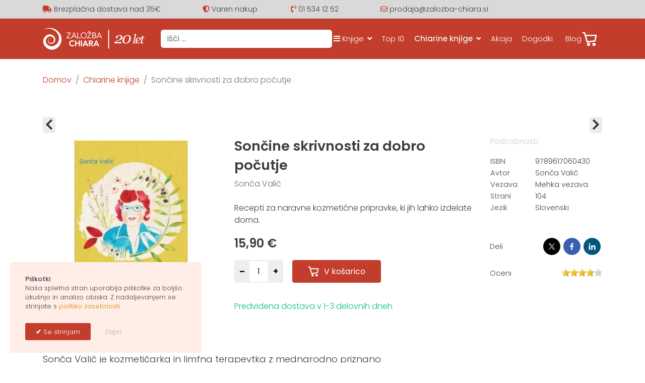

--- FILE ---
content_type: text/html; charset=utf-8
request_url: https://www.zalozba-chiara.si/zalozba-chiara/1103-soncine-skrivnosti-za-dobro-pocutje
body_size: 21142
content:

<!doctype html>
<html xmlns:fb="https://www.facebook.com/2008/fbml" xmlns:og="http://ogp.me/ns# " xmlns:fb="http://ogp.me/ns/fb#" lang="sl-si" dir="ltr">
	<head>
		
		<meta name="viewport" content="width=device-width, initial-scale=1, shrink-to-fit=no">
		<meta charset="utf-8">
	<meta name="keywords" content="Sončine skrivnosti za dobro počutje, Sonča Valič, naravna kozmetika">
	<meta name="description" content="Knjiga Sončine skrivnosti za dobro počutje kozmetičarke Sonče Valič je namenjena vsem, ki verjamejo, da je v naravi še marsikaj, kar lahko izboljša naš videz in počutje. ">
	<meta name="generator" content="ideART CMS">
	<title>Sončine skrivnosti za dobro počutje | Sonča Valič - Založba Chiara</title>
	<link href="https://www.zalozba-chiara.si/zalozba-chiara/1103-soncine-skrivnosti-za-dobro-pocutje" rel="canonical">
	<link href="/images/ico/favicon.ico" rel="icon" type="image/vnd.microsoft.icon">
<link href="/media/vendor/awesomplete/css/awesomplete.css?1.1.5" rel="stylesheet" />
	<link href="/media/vendor/joomla-custom-elements/css/joomla-alert.min.css?0.2.0" rel="stylesheet" />
	<link href="/media/com_hikashop/css/hikashop.css?v=611" rel="stylesheet" />
	<link href="/media/com_hikashop/css/frontend_default.css?t=1766399207" rel="stylesheet" />
	<link href="/media/com_hikashop/css/notify-metro.css?v=611" rel="stylesheet" />
	<link href="/media/com_hikashop/css/jquery-ui.min.css" rel="stylesheet" />
	<link href="/media/com_hikashop/css/tooltip.css" rel="stylesheet" />
	<link href="/media/plg_engagebox_yesno/css/styles.css?16c548b8c715b46b59ed31a022358ce2" rel="stylesheet" />
	<link href="/media/com_rstbox/css/vendor/animate.min.css?16c548b8c715b46b59ed31a022358ce2" rel="stylesheet" />
	<link href="/media/com_rstbox/css/engagebox.css?16c548b8c715b46b59ed31a022358ce2" rel="stylesheet" />
	<link href="/templates/shaper_helixultimate/css/bootstrap.min.css" rel="stylesheet" />
	<link href="/plugins/system/helixultimate/assets/css/system-j4.min.css" rel="stylesheet" />
	<link href="/media/system/css/joomla-fontawesome.min.css?16c548b8c715b46b59ed31a022358ce2" rel="stylesheet" />
	<link href="/templates/shaper_helixultimate/css/template.css" rel="stylesheet" />
	<link href="/templates/shaper_helixultimate/css/presets/preset2.css" rel="stylesheet" />
	<link href="/templates/shaper_helixultimate/css/custom.css" rel="stylesheet" />
	<link href="https://www.zalozba-chiara.si/media/com_acym/css/module.min.css?v=1070" rel="stylesheet" />
	<link href="/media/com_hikashop/css/vex.css?v=611" rel="stylesheet" />
	<style>
#hikashop_category_information_module_117 div.hikashop_subcontainer,
#hikashop_category_information_module_117 .hikashop_rtop *,#hikashop_category_information_module_117 .hikashop_rbottom * { background:#ffffff; }
#hikashop_category_information_module_117 div.hikashop_subcontainer,
#hikashop_category_information_module_117 div.hikashop_subcontainer span,
#hikashop_category_information_module_117 div.hikashop_container { text-align:center; }
#hikashop_category_information_module_117 div.hikashop_container { margin:15px 15px; }
#hikashop_category_information_module_117 .hikashop_subcontainer { -moz-border-radius: 5px; -webkit-border-radius: 5px; -khtml-border-radius: 5px; border-radius: 5px; }</style>
	<style>
#hikashop_category_information_module_117 .hikashop_product_image { height:280px; }
#hikashop_category_information_module_117 .hikashop_product_image_subdiv { width:280px; }</style>
	<style>.eb-7 .eb-dialog{--eb-max-width:380px;--eb-height:auto;--eb-padding:25px 30px;--eb-border-radius:4px;--eb-background-color:rgba(255, 237, 231, 1);--eb-text-color:rgba(77, 77, 77, 1);--eb-dialog-shadow:var(--eb-shadow-none);text-align:left;--eb-border-style:none;--eb-border-color:rgba(46, 198, 100, 1);--eb-border-width:15px;--eb-overlay-enabled:0;--eb-bg-image-enabled:0;--eb-background-image:none;}.eb-7.eb-inst{--eb-margin:20px;justify-content:flex-start;align-items:flex-end;}.eb-7 .eb-close{--eb-close-button-inside:none;--eb-close-button-outside:none;--eb-close-button-icon:block;--eb-close-button-image:none;--eb-close-button-font-size:22px;--eb-close-button-color:rgba(174, 174, 174, 1);--eb-close-button-hover-color:rgba(128, 128, 128, 1);}.eb-7 .eb-dialog .eb-container{justify-content:flex-start;min-height:100%;display:flex;flex-direction:column;}@media screen and (max-width: 1024px){.eb-7 .eb-dialog{--eb-height:auto;--eb-bg-image-enabled:inherit;--eb-background-image:none;}}@media screen and (max-width: 575px){.eb-7 .eb-dialog{--eb-height:auto;--eb-bg-image-enabled:inherit;--eb-background-image:none;}.eb-7.eb-inst{justify-content:center;align-items:flex-end;}}</style>
	<style>.eb-7 {
                --animation_duration: 300ms;

            }
        </style>
	<style>.eb a {
    color: #d68e00;
}
.eb {
  font-family: "Poppins", -apple-system,BlinkMacSystemFont,sans-serif;
  line-height: 1.4;
    font-size: 13px;
}
.eboxCookieLaw .ebox-yn-headline {
    text-align: left;
}
.eboxCookieLaw .ebox-ys-buttons {
   justify-content: flex-start;
   -webkit-justify-content: flex-start;
}
.eboxCookieLaw  .ebox-ys-buttons > a:first-child:before {
    content: "\2714";
    font-weight: bold;
}</style>
	<style>.logo-image {height:44px;}.logo-image-phone {height:44px;}</style>
	<style>@media(max-width: 992px) {.logo-image {height: 36px;}.logo-image-phone {height: 36px;}}</style>
	<style>@media(max-width: 576px) {.logo-image {height: 36px;}.logo-image-phone {height: 36px;}}</style>
	<style>
#hikashop_category_information_module_119 div.hikashop_subcontainer,
#hikashop_category_information_module_119 .hikashop_rtop *,#hikashop_category_information_module_119 .hikashop_rbottom * { background:#ffffff; }
#hikashop_category_information_module_119 div.hikashop_subcontainer,
#hikashop_category_information_module_119 div.hikashop_subcontainer span,
#hikashop_category_information_module_119 div.hikashop_container { text-align:center; }
#hikashop_category_information_module_119 div.hikashop_container { margin:15px 15px; }
#hikashop_category_information_module_119 .hikashop_subcontainer { -moz-border-radius: 5px; -webkit-border-radius: 5px; -khtml-border-radius: 5px; border-radius: 5px; }</style>
<script src="/media/vendor/jquery/js/jquery.min.js?3.7.1"></script>
	<script src="/media/legacy/js/jquery-noconflict.min.js?647005fc12b79b3ca2bb30c059899d5994e3e34d"></script>
	<script type="application/json" class="joomla-script-options new">{"data":{"breakpoints":{"tablet":991,"mobile":480},"header":{"stickyOffset":"100"}},"joomla.jtext":{"MOD_FINDER_SEARCH_VALUE":"I\u0161\u010di &hellip;","JLIB_JS_AJAX_ERROR_OTHER":"Pri\u0161lo je do napake pri pridobivanju JSON podatkov: HTTP %s status code.","JLIB_JS_AJAX_ERROR_PARSE":"Pri\u0161lo je do napake pri raz\u010dlenjevanju med obdelavo naslednjih JSON podatkov:<br><code style=\"color:inherit;white-space:pre-wrap;padding:0;margin:0;border:0;background:inherit;\">%s<\/code>","ERROR":"Napaka","MESSAGE":"Sporo\u010dilo","NOTICE":"Obvestilo","WARNING":"Opozorilo","JCLOSE":"Zapri","JOK":"V redu","JOPEN":"Odprite"},"finder-search":{"url":"\/component\/finder\/?task=suggestions.suggest&format=json&tmpl=component&Itemid=101"},"system.paths":{"root":"","rootFull":"https:\/\/www.zalozba-chiara.si\/","base":"","baseFull":"https:\/\/www.zalozba-chiara.si\/"},"csrf.token":"4e8b4127621088ee407d0eda29bee6e3"}</script>
	<script src="/media/system/js/core.min.js?37ffe4186289eba9c5df81bea44080aff77b9684"></script>
	<script src="/media/vendor/bootstrap/js/bootstrap-es5.min.js?5.3.2" nomodule defer></script>
	<script src="/media/system/js/showon-es5.min.js?0e293ba9dec283752e25f4e1d5eb0a6f8c07d3be" defer nomodule></script>
	<script src="/media/com_finder/js/finder-es5.min.js?e6d3d1f535e33b5641e406eb08d15093e7038cc2" nomodule defer></script>
	<script src="/media/system/js/messages-es5.min.js?c29829fd2432533d05b15b771f86c6637708bd9d" nomodule defer></script>
	<script src="/media/vendor/bootstrap/js/alert.min.js?5.3.2" type="module"></script>
	<script src="/media/vendor/bootstrap/js/button.min.js?5.3.2" type="module"></script>
	<script src="/media/vendor/bootstrap/js/carousel.min.js?5.3.2" type="module"></script>
	<script src="/media/vendor/bootstrap/js/collapse.min.js?5.3.2" type="module"></script>
	<script src="/media/vendor/bootstrap/js/dropdown.min.js?5.3.2" type="module"></script>
	<script src="/media/vendor/bootstrap/js/modal.min.js?5.3.2" type="module"></script>
	<script src="/media/vendor/bootstrap/js/offcanvas.min.js?5.3.2" type="module"></script>
	<script src="/media/vendor/bootstrap/js/popover.min.js?5.3.2" type="module"></script>
	<script src="/media/vendor/bootstrap/js/scrollspy.min.js?5.3.2" type="module"></script>
	<script src="/media/vendor/bootstrap/js/tab.min.js?5.3.2" type="module"></script>
	<script src="/media/vendor/bootstrap/js/toast.min.js?5.3.2" type="module"></script>
	<script src="/media/system/js/showon.min.js?f79c256660e2c0ca2179cf7f3168ea8143e1af82" type="module"></script>
	<script src="/media/vendor/awesomplete/js/awesomplete.min.js?1.1.5" defer></script>
	<script src="/media/com_finder/js/finder.min.js?a2c3894d062787a266d59d457ffba5481b639f64" type="module"></script>
	<script src="/media/system/js/messages.min.js?7f7aa28ac8e8d42145850e8b45b3bc82ff9a6411" type="module"></script>
	<script src="/media/com_hikashop/js/hikashop.js?v=611"></script>
	<script src="/media/com_hikashop/js/notify.min.js?v=611"></script>
	<script src="/media/com_hikashop/js/jquery-ui.min.js"></script>
	<script src="/media/com_hikashop/js/tooltip.js"></script>
	<script src="/media/com_hikashop/js/vote.js"></script>
	<script src="/media/com_rstbox/js/engagebox.js?16c548b8c715b46b59ed31a022358ce2"></script>
	<script src="/templates/shaper_helixultimate/js/main.js"></script>
	<script src="https://www.googletagmanager.com/gtag/js?id=G-K4YYG870KL" async></script>
	<script src="/plugins/system/fbpixeljmax/media/fbpixeljmax.js"></script>
	<script src="/media/com_hikashop/js/vex.min.js?v=611"></script>
	<script src="/plugins/hikashop/cartnotify/media/notify-vex.js"></script>
	<script>
window.hikashopFieldsJs = {
	'reqFieldsComp': {},
	'validFieldsComp': {},
	'regexFieldsComp': {},
	'regexValueFieldsComp': {}
};</script>
	<script>
function hikashopToggleFields(new_value, namekey, field_type, id, prefix) {
	if(!window.hikashop) return false;
	return window.hikashop.toggleField(new_value, namekey, field_type, id, prefix);
}</script>
	<script>
if(!window.localPage) window.localPage = {};
window.localPage.cartRedirect = function(cid,pid,resp){window.location="/blagajna";};
window.localPage.wishlistRedirect = function(cid,pid,resp){window.location="/component/hikashop/product/listing";};
</script>
	<script>window.hikashop.translations_url = "/component/hikashop/translations/load";</script>
	<script>
if(typeof hikaVote !== "undefined") {
hikaVote.setOptions({
	itemId : "1103",
	urls : {
		save : "/component/hikashop/vote/save?tmpl=component",
		show : "/component/hikashop/vote/show?tmpl=component"
	},ctrl : "product",
	both : "0"
});
} else {
	console.log('the HikaShop vote initialization JS is loaded while hikaVote is not available !');
}
function hikashop_vote_useful(hikashop_vote_id, val) { return hikaVote.useful(hikashop_vote_id, val); }
function hikashop_send_comment(){ return hikaVote.vote(0,"hikashop_vote_rating_id", false); }
function hikashop_send_vote(rating, from){ return hikaVote.vote(rating, from); }
</script>
	<script>template="shaper_helixultimate";</script>
	<script>
window.dataLayer = window.dataLayer || [];
function gtag(){dataLayer.push(arguments);}
gtag('js', new Date());

gtag('config', 'G-K4YYG870KL');



gtag('event', 'view_item', {
items:[{item_id:"9789617060430K",
item_name:"Son\u010dine skrivnosti za dobro po\u010dutje",
index:0,
item_brand:"Zalo\u017eba Chiara",
price:15.9,
currency:"EUR",
item_category:"Zdravje",
item_category2:"Zalo\u017eba Chiara"}],
value:15.9,
currency:"EUR"
});





		</script>
	<script>
			window.addcartNotifyParams = {"product_sku_id":1103,"product_name":"Son\u010dine skrivnosti za dobro po\u010dutje","product_price":15.900003000000001662783688516356050968170166015625,"currency":"EUR"};
		</script>
	<script>
if(window.Oby) {
vex.defaultOptions.className = "vex-theme-default";
vex.dialog.buttons.YES.text = "OK";
window.cartNotifyParams = {"img_url":"\/media\/com_hikashop\/images\/icons\/icon-32-newproduct.png","redirect_url":"","redirect_delay":"4000","hide_delay":9000,"title":"Product added to the cart","text":"Izdelek dodan v ko\u0161arico","wishlist_title":"Product added to the wishlist","wishlist_text":"Product successfully added to the wishlist","list_title":"Products added to the cart","list_text":"Products successfully added to the cart","list_wishlist_title":"Products added to the wishlist","list_wishlist_text":"Products successfully added to the wishlist","err_title":"Product not added to the cart","err_text":"Product not added to the cart","err_wishlist_title":"Product not added to the wishlist","err_wishlist_text":"Product not added to the wishlist"};
window.cartNotifyParams.cart_params = {buttons:[
	{text:"Na blagajno",type:"button",className:"vex-dialog-button-primary",click:function proceedClick(){window.top.location="/blagajna";}},
	{text:"Nakupuj dalje",type:"submit",className:"vex-dialog-button-primary",click:function continueClick(){if(window.top.vex.closeAll) window.top.vex.closeAll();}}
]};
}
</script>
<link rel="apple-touch-icon" sizes="180x180" href="/apple-touch-icon.png">
<link rel="icon" type="image/png" sizes="32x32" href="/favicon-32x32.png">
<link rel="icon" type="image/png" sizes="16x16" href="/favicon-16x16.png">
<link rel="mask-icon" href="/safari-pinned-tab.svg" color="#c23d2b">
<meta name="msapplication-TileColor" content="#da532c">
<meta name="theme-color" content="#ffffff">
	
<script type='text/javascript'>!function(f,b,e,v,n,t,s){if(f.fbq)return;n=f.fbq=function(){n.callMethod?
			n.callMethod.apply(n,arguments):n.queue.push(arguments)};if(!f._fbq)f._fbq=n;
			n.push=n;n.loaded=!0;n.version='2.0';n.queue=[];t=b.createElement(e);t.async=!0;
			t.src=v;s=b.getElementsByTagName(e)[0];s.parentNode.insertBefore(t,s)}(window,
			document,'script','https://connect.facebook.net/en_US/fbevents.js');
			fbq('init', '1404742960165962'); 
			fbq('track', 'PageView');
			
			fbq('track', 'ViewContent', {
			content_name: 'Sončine skrivnosti za dobro počutje',
			content_ids: ['1103'],
			content_type: 'product',
			value: '15.900003',
			currency: 'EUR'
			});</script><noscript><img height="1" width="1" style="display:none" src="https://www.facebook.com/tr?id=1404742960165962&ev=PageView&noscript=1"/></noscript>
<meta property="og:title" content="Sončine skrivnosti za dobro počutje"/> 
<meta property="og:type" content="book"/> 
<meta property="og:image" content="https://www.zalozba-chiara.si/images/hikashop/upload/soncine-skrivnosti-za-dobro-pocutje.jpg" /> 
<meta property="og:url" content="https://www.zalozba-chiara.si/zalozba-chiara/1103-soncine-skrivnosti-za-dobro-pocutje" />
<meta property="og:description" content="Sonča Valič je kozmetičarka in limfna terapevtka z mednarodno priznano licenco cidesco ter s 50-letnimi izkušnjami na tem področju.
Sončine skrivnosti za dobro počutje; Sonča Valič
Stare zapise, dolgoletna znanja in delo na področju kozmetike je vredno upoštevati in uporabljati, da se z naravnimi sestavinami polepšamo in prispevamo k boljšemu počutju, predvsem pa k zdravemu videzu. Knjižica je namenjena vsem, ki verjamejo, da je v naravi še marsikaj, kar lahko izboljša naš videz in nam pomaga, da se bomo dobro počutili. Naravo in vse, kar nas obdaja, je vredno začutiti in živeti.

Iz vsebine:
Sončina zgodba Vsestransko oljčno olje Zelo hranljiv pripravek za obraz in lasišče Odstranjevalec ličil Oljčna emulzija Čiščenje suhe kože Hranljiva maska za suho kožo Aromaterapija in nega kože Emulzija za nego telesa Emulzija za obrazno nego Dvokomponentni macerat za masažo Lanolin za zimske dni Pomaranča v kozmetiki Krema dišeča pomaranča Prečiščeno maslo za nego rok in las Krompir za podočnjake Čistilna obloga iz limone Odlični odstranjevalec pudra in ličil Sladka jabolka in kutine – piling Morska sol kot piling Spomladanski piling Lovor, kot ga še ne poznate Čistilni tonik iz posušenih trobentic za mešano in nečisto kožo Tonik iz granatnega jabolka Zeliščni tonik Zelo hranljiva kremica za masažo obraza Kumarični koktejl 46Ledene kroglice za pomembne trenutke Obloge in maske za mozoljasto kožo Timijan (thymus), lovor, oljčni list, grško seme (triplat) za problematično kožo Obloge žajblja, timijana in lovorja Sladki pelin zdravi tudi kožo Grenivkine pečke čistijo kožo Kako ublažiti luskavico ali psoriazo Rjave ali zelene alge proti celulitu Poletno opozorilo pred fototoksičnimi izdelki Ognjičevi cvetovi v oljčnem olju Kana za hitro porjavitev Mazilo za naravno zaščito in hitro porjavitev Zaščitimo se pred soncem z malinovim oljem Preslica je neprekosljiva po sončenju Napitek in čaj iz preslice Ledene kocke za osvežitev kože po sončenju Komarji ven! Zeliščno kadilo Zacvetel je timijan – repelent Duhovnik z Dolenjskega in zdravilni kis štirih tatov Morski kristal, zeliščna sol za imunski sistem Zimski čas in eterična olja Očistimo ušesne kanale 84Rešljiv zimski problem za naše ljubljenčke Iški Vintgar in bela glina Energetski ročni lifting 

V košarico"/> 
<meta property="product:retailer_item_id" content="9789617060430K"/> 
<meta property="product:availability" content="in stock"/> 
<meta property="product:condition" content="new"/> 
<meta property="og:site_name" content="Založba Chiara"/> 
</head>
	<body class="site helix-ultimate hu com_hikashop com-hikashop view-product layout-show task-show itemid-206 sl-si ltr sticky-header layout-fluid offcanvas-init offcanvs-position-left">
<div id="fb-root"></div>
<script>
(function(d,s,id) {
	var js, fjs = d.getElementsByTagName(s)[0];
	if(d.getElementById(id)) return;
	js = d.createElement(s); js.id = id;
	js.src = "//connect.facebook.net/sl_SI/all.js#xfbml=1";
	fjs.parentNode.insertBefore(js, fjs);
}(document, "script", "facebook-jssdk"));
</script>

		
		
		<div class="body-wrapper">
			<div class="body-innerwrapper">
					<div class="sticky-header-placeholder"></div>
<div id="sp-top-bar">
	<div class="container">
                  <div class="row d-lg-none text-center text-primary fw-semibold">
            
<div id="mod-custom163" class="mod-custom custom">
    Brezplačna dostava pri naročilu nad 35 €</div>

    		</div>
		<div class="container-inner d-none d-lg-block">
			<div class="row">
				<div id="sp-top1" class="col-lg-10">
					<div class="sp-column text-center">
																			
												
<div id="mod-custom130" class="mod-custom custom">
    <div class="row">
<div class="col-md-5 col-lg-4 col-xxl-3 text-start">
<i class="fas fa-truck" aria-hidden="true"></i> Brezplačna dostava nad 35€
</div>
<div class="d-none d-xl-block col-lg-2 text-start">
<i class="fas fa-shield-alt" aria-hidden="true"></i> Varen nakup
</div>
<div class="col-md-3 col-xl-2 col-xxl-3">
<i class="fas fa-phone-volume" aria-hidden="true"></i> <a class="telikona" href="tel:+386-015341252">01 534 12 52</a>
</div>
<div class="col-md-4">
<i class="far fa-envelope" aria-hidden="true"></i> <a class="telikona" href="mailto:prodaja@zalozba-chiara.si">prodaja@zalozba-chiara.si</a>
</div>
</div></div>

					</div>
				</div>
				<div id="sp-top2" class="col-lg-2">
					<div class="sp-column text-center text-lg-end">
						
												
					</div>
				</div>
			</div>
		</div>
	</div>
</div>
<header id="sp-header">
	<div class="container">
		<div class="container-inner">
			<div class="row">
				<!-- Logo -->
				<div id="sp-logo" class="col-8 col-lg-auto">
					<div class="sp-column d-flex justify-content-between">
						<a id="offcanvas-toggler" aria-label="Menu" class="offcanvas-toggler-left d-flex d-lg-none" href="#" aria-hidden="true" title="Menu"><div class="burger-icon"><span></span><span></span><span></span></div></a><div class="logo"><a href="/">
				<img class='logo-image '
					srcset='https://www.zalozba-chiara.si/images/site/logo-20let.svg 1x'
					src='https://www.zalozba-chiara.si/images/site/logo-20let.svg'
					height='44px'
					alt='Založba Chiara'
				/>
				</a></div>					</div>
				</div>
				<!-- Menu -->
				<div id="sp-menu" class="col-4 col-lg-auto flex-auto">
					<div class="sp-column d-flex justify-content-between align-items-center">
						<div class="d-none d-lg-flex align-items-center header-finder">
                          		
<form class="mod-finder js-finder-searchform form-search" action="/iskanje" method="get" role="search">
    <label for="mod-finder-searchword162" class="visually-hidden finder">Iščite</label><input type="text" name="q" id="mod-finder-searchword162" class="js-finder-search-query form-control" value="" placeholder="Išči &hellip;">
            </form>

						</div>
						<nav class="sp-megamenu-wrapper d-flex" role="navigation"><ul class="sp-megamenu-parent menu-animation-none d-none d-lg-block"><li class="sp-menu-item"></li><li class="sp-menu-item sp-has-child"><a   href="/knjige"  ><span class="fas fa-bars"></span> Knjige</a><div class="sp-dropdown sp-dropdown-main sp-dropdown-mega sp-menu-right" style="width: 700px;"><div class="sp-dropdown-inner"><div class="row"><div class="col-sm-6"><ul class="sp-mega-group"><li class="item-690 menu_item item-header"></li><li class="item-473 menu_item item-header"><a   href="/predstavljamo"  >Novosti</a></li><li class="item-222 menu_item item-header"><a   href="/osebna-rast"  >Osebna rast | Samorazvoj</a></li><li class="item-224 menu_item item-header"><a   href="/odnosi"  >Odnosi | Družina | Vzgoja</a></li><li class="item-221 menu_item item-header"><a   href="/duhovnost"  >Duhovnost</a></li><li class="item-220 menu_item item-header"><a   href="/zdravje"  >Zdravje</a></li><li class="item-226 menu_item item-header"><a   href="/poslovno"  >Poslovna literatura</a></li><li class="item-223 menu_item item-header"><a   href="/leposlovje"  >Leposlovje | Romani</a></li><li class="item-225 menu_item item-header"><a   href="/otroci-mladina"  >Otroci in mladina</a></li><li class="item-229 menu_item item-header"><a   href="/kuharske-knjige"  >Kuhinja | Zdrava prehrana</a></li><li class="item-227 menu_item item-header"><a   href="/potopisi"  >Biografije | Potopisi</a></li><li class="item-659 menu_item item-header"><a   href="/nosecnice"  >Nosečniške knjige</a></li><li class="item-661 menu_item item-header"><a   href="/knjige-za-duso"  >Knjige za dušo</a></li><li class="item-231 menu_item item-header"><a   href="/poezija"  >Poezija</a></li><li class="item-228 menu_item item-header"><a   href="/karte"  >Karte</a></li><li class="item-230 menu_item item-header"><a   href="/tuje-knjige"  >Tuje knjige</a></li><li class="item-569 menu_item item-header"><a   href="/akcija"  >Akcije</a></li></ul></div><div class="col-sm-6"><ul class="sp-mega-group"><li class="item-567 menu_item item-header"></li><li class="item-519 menu_item item-header"></li><li class="item-518 menu_item item-header"></li><li class="item-517 menu_item item-header"></li><li class="item-520 menu_item item-header"></li><li class="item-819 menu_item item-header"></li><li class="item-474 menu_item item-header"><span  class="d-block mt-3 mb-2 sp-menu-separator"  >Poglejte še</span></li><li class="item-266 menu_item item-header"><a   href="/avtor"  >Avtorji</a></li><li class="item-472 menu_item item-header"><a   href="/darilni-boni"  >Darilni boni</a></li><li class="item-471 menu_item item-header"></li></ul></div></div></div></div></li><li class="sp-menu-item"><a   href="/top-10"  >Top 10</a></li><li class="sp-menu-item sp-has-child current-item active"><a aria-current="page"  href="/zalozba-chiara"  >Chiarine knjige</a><div class="sp-dropdown sp-dropdown-main sp-dropdown-mega sp-menu-right" style="width: 340px;"><div class="sp-dropdown-inner"><div class="row"><div class="col-sm-12"><ul class="sp-mega-group"><li class="item-478 menu_item item-header"><a  class="menu-linkicon" href="/zalozba-chiara"  >Založba Chiara</a></li><li class="item-388 menu_item item-header"><a  class="menu-linkicon" href="/zbirka-osebno"  >Zbirka Osebno</a></li><li class="item-387 menu_item item-header"><a  class="menu-linkicon" href="/knjiga-kot-zdravilo"  >Zbirka Knjiga kot zdravilo</a></li><li class="item-279 menu_item item-header"><a   href="/zdrava-chiara"  >Zdrava Chiara</a></li></ul></div></div></div></div></li><li class="sp-menu-item"><a   href="/akcija"  >Akcija</a></li><li class="sp-menu-item"><a   href="/dogodki"  >Dogodki</a></li><li class="sp-menu-item"><a   href="/blog"  >Blog</a></li></ul></nav>						
<div class="sp-module "><div class="sp-module-content"><div class="hikashop_cart_module " id="hikashop_cart_module">
<script type="text/javascript">
window.Oby.registerAjax(["cart.updated","checkout.cart.updated"], function(params) {
	var o = window.Oby, el = document.getElementById('hikashop_cart_119');
	if(!el) return;
	if(params && params.resp && params.resp.module == 119) return;
	if(params && params.type && params.type != 'cart') return;
	o.addClass(el, "hikashop_checkout_loading");
	window.hikashop.xRequest("/zalozba-chiara/product/cart/module_id-119/module_type-cart?tmpl=component", {update:false, mode:'POST', data:'return_url=aHR0cHM6Ly93d3cuemFsb3piYS1jaGlhcmEuc2kvemFsb3piYS1jaGlhcmEvMTEwMy1zb25jaW5lLXNrcml2bm9zdGktemEtZG9icm8tcG9jdXRqZQ%3D%3D'}, function(xhr){
		o.removeClass(el, "hikashop_checkout_loading");
		var cartDropdown = document.querySelector('#hikashop_cart_119 .hikashop_cart_dropdown_content');
		if(cartDropdown) {
			var dropdownType = 'click';
			var dropdownLink = document.querySelector('#hikashop_cart_119 .hikashop_small_cart_checkout_link');
			if(dropdownLink) {
				var hover = dropdownLink.getAttribute('onmousehover');
				if(hover) {
					dropdownType = 'hover';
				}
			}
			window.hikashop.updateElem(el, xhr.responseText, true);
			if(cartDropdown.toggleOpen) {
				cartDropdown = document.querySelector('#hikashop_cart_119 .hikashop_cart_dropdown_content');
				window.hikashop.toggleOverlayBlock(cartDropdown, dropdownType);
			}
		} else {
			window.hikashop.updateElem(el, xhr.responseText, true);
		}
	});
});
</script>
<div id="hikashop_cart_119" class="hikashop_cart hika_j4">
	<div class="hikashop_checkout_loading_elem"></div>
	<div class="hikashop_checkout_loading_spinner small_spinner small_cart"></div>
</div>
<div class="clear_both"></div></div>
</div></div>
						<!-- if offcanvas position right -->
											</div>
				</div>
			</div>
		</div>
	</div>
</header>
<section id="header-finder-mob" class="d-lg-none">
  <div class="container">
  	<div class="row">
            
<form class="mod-finder js-finder-searchform form-search" action="/iskanje" method="get" role="search">
    <label for="mod-finder-searchword162" class="visually-hidden finder">Iščite</label><input type="text" name="q" id="mod-finder-searchword162" class="js-finder-search-query form-control" value="" placeholder="Išči &hellip;">
            </form>

    </div>
</div>
</section>				
<section id="sp-section-1" >

				
	
<div class="row">
	<div id="sp-title" class="col-lg-12 "><div class="sp-column "></div></div></div>
				
</section>
<section id="sp-drobtinice" >

						<div class="container">
				<div class="container-inner">
			
	
<div class="row">
	<div id="sp-breadcrumbs" class="col-lg-12 "><div class="sp-column ">
<ol itemscope itemtype="https://schema.org/BreadcrumbList" class="breadcrumb">
			<li class="float-start">
			<span class="divider fas fa-map-marker-alt" aria-hidden="true"></span>
		</li>
	
				<li itemprop="itemListElement" itemscope itemtype="https://schema.org/ListItem" class="breadcrumb-item"><a itemprop="item" href="/" class="pathway"><span itemprop="name">Domov</span></a>				<meta itemprop="position" content="1">
			</li>
					<li itemprop="itemListElement" itemscope itemtype="https://schema.org/ListItem" class="breadcrumb-item"><a itemprop="item" href="/zalozba-chiara" class="pathway"><span itemprop="name">Chiarine knjige</span></a>				<meta itemprop="position" content="2">
			</li>
					<li itemprop="itemListElement" itemscope itemtype="https://schema.org/ListItem" class="breadcrumb-item active"><span itemprop="name">Sončine skrivnosti za dobro počutje</span>				<meta itemprop="position" content="3">
			</li>
		</ol>
</div></div></div>
							</div>
			</div>
			
</section>
<section id="sp-main-body" >

										<div class="container">
					<div class="container-inner">
						
	
<div class="row">
	
<main id="sp-component" class="col-lg-12 ">
	<div class="sp-column ">
		<div id="system-message-container" aria-live="polite">
	</div>


		
		<div itemscope itemtype="https://schema.org/Product" id="hikashop_product_9789617060430K_page" class="hikashop_product_page hikashop_product_of_category_17 hikashop_product_of_category_16 hikashop_product_show_default">
<div  data-toggle="hk-tooltip" data-original-title="Predhodni artikel" class="hikashop_previous_product_btn"><a href="/zalozba-chiara/1113-nesmrtni-um" class="hikabtn"><div class="hikashop_previous_product"><i class="fas fa-caret-left fa-2x"></i></div><p>Prejšnji</p></a></div><div data-toggle="hk-tooltip" data-original-title="Naslednji artikel" class="hikashop_next_product_btn"><a  href="/zalozba-chiara/1091-odsevi-lune-na-vodi" class="hikabtn"><div class="hikashop_next_product"><i class="fas fa-caret-right fa-2x"></i></div><p>Naslednji</p></a></div>	<div class='clear_both'></div>
<script type="text/javascript">
function hikashop_product_form_check() {
	var d = document, el = d.getElementById('hikashop_product_quantity_main');
	if(!el)
		return true;
	var inputs = el.getElementsByTagName('input');
	if(inputs && inputs.length > 0)
		return true;
	var links = el.getElementsByTagName('a');
	if(links && links.length > 0)
		return true;
	return false;
}
</script>
	<form action="/component/hikashop/product/updatecart" method="post" name="hikashop_product_form" onsubmit="return hikashop_product_form_check();" enctype="multipart/form-data">
<div id="hikashop_product_top_part" class="hikashop_product_top_part">
<!-- TOP BEGIN EXTRA DATA -->
<!-- EO TOP BEGIN EXTRA DATA -->

<!-- TOP END EXTRA DATA -->
<!-- EO TOP END EXTRA DATA -->

</div>

<div class="row product-main-row">
	<div id="hikashop_product_left_part" class="hikashop_product_left_part col-lg-3 col-xl-4">
<!-- LEFT BEGIN EXTRA DATA -->
<!-- EO LEFT BEGIN EXTRA DATA -->
<!-- IMAGE -->
<div id="hikashop_product_image_main" class="hikashop_global_image_div" style="">
<!-- MAIN IMAGE -->
	<div id="hikashop_main_image_div" class="hikashop_main_image_div">
		<div class="hikashop_product_main_image_thumb hikashop_img_mode_classic" id="hikashop_image_main_thumb_div"  >
			<div style="text-align:center;clear:both;" class="hikashop_product_main_image">
				<div style="position:relative;text-align:center;clear:both;margin: auto;" class="hikashop_product_main_image_subdiv">
<span title="Sončine skrivnosti za dobro počutje" style="cursor:default;">
				<picture>
					<source id="hikashop_main_image_webp" srcset="/images/hikashop/upload/thumbnails/420x420f/soncine-skrivnosti-za-dobro-pocutje.webp" type="image/webp">
					<source id="hikashop_main_image_src" srcset="/images/hikashop/upload/thumbnails/420x420f/soncine-skrivnosti-za-dobro-pocutje.jpg" type="image/jpeg">
					<img id="hikashop_main_image" style="margin-top:10px;margin-bottom:10px;display:inline-block;vertical-align:middle" title="Sončine skrivnosti za dobro počutje" alt="soncine-skrivnosti-za-dobro-pocutje" src="/images/hikashop/upload/thumbnails/420x420f/soncine-skrivnosti-za-dobro-pocutje.jpg"/>
				</picture>
				</span>	
				</div>
			</div>
		</div>
		<meta itemprop="image" content="https://www.zalozba-chiara.si/images/hikashop/upload/soncine-skrivnosti-za-dobro-pocutje.jpg"/>
	</div>
<!-- EO MAIN IMAGE -->
<!-- THUMBNAILS -->
	<div id="hikashop_small_image_div" class="hikashop_small_image_div">
	</div>
<!-- EO THUMBNAILS -->
</div>
<script type="text/javascript">
if(!window.localPage)
	window.localPage = {};
if(!window.localPage.images)
	window.localPage.images = {};
window.localPage.changeImage = function(el, id, url, width, height, title, alt, ref) {
	var d = document, target = d.getElementById(id), w = window, o = window.Oby;
	if(!target) return false;
	target.src = url;
	if(width>0)
		target.width = width;
	if(height>0)
		target.height = height;
	target.title = title;
	target.alt = alt;

	var target_src = d.getElementById(id+'_src');
	if(target_src) {
		target_src.srcset = url;
	}
	var target_webp = d.getElementById(id+'_webp');
	if(el.firstChild.tagName == 'picture') {
		if(target_webp) {
			target_webp.srcset = url.substr(0, url.lastIndexOf(".")) + '.webp';
		}
	} else if(target_webp) {
		target_webp.remove();
	}

	var thumb_img = null, thumbs_div = d.getElementById('hikashop_small_image_div');
	if(thumbs_div) {
		thumbs_img = thumbs_div.getElementsByTagName('img');
		if(thumbs_img) {
			for(var i = thumbs_img.length - 1; i >= 0; i--) {
				o.removeClass(thumbs_img[i], 'hikashop_child_image_active');
			}
		}
	}
	thumb_img = el.getElementsByTagName('img');
	if(thumb_img) {
		for(var i = thumb_img.length - 1; i >= 0; i--) {
			o.addClass(thumb_img[i], 'hikashop_child_image_active');
		}
	}

	window.localPage.images[id] = el;

	var active_thumb = document.querySelector('.hikashop_active_thumbnail');

	var curr_prev = document.querySelector('.hikashop_slide_prev_active');
	var curr_next = document.querySelector('.hikashop_slide_next_active');
	var next_prev = document.querySelector('#'+id+'_prev_'+ref);
	var next_next = document.querySelector('#'+id+'_next_'+ref);

	if(curr_prev)
		curr_prev.classList.remove('hikashop_slide_prev_active');
	if(curr_next)
		curr_next.classList.remove('hikashop_slide_next_active');
	if(next_prev)
		next_prev.classList.add('hikashop_slide_prev_active');
	if(next_next)
		next_next.classList.add('hikashop_slide_next_active');

	active_thumb.classList.remove("hikashop_active_thumbnail");
	el.classList.add("hikashop_active_thumbnail");

	return false;
};
window.localPage.openImage = function(id, variant_name, e) {
	if(!variant_name) variant_name = '';
	if(!window.localPage.images[id])
		window.localPage.images[id] = document.getElementById('hikashop_first_thumbnail' + variant_name);

	e = e || window.event;
	e.stopPropagation();
	e.cancelBubble = true;
	window.Oby.cancelEvent(e);
	window.localPage.images[id].click();
	return false;
};
function onMouseOverTrigger(a) {
	var element = document.querySelector('.hikashop_thumbnail_'+a);
	element.onmouseover();
}


document.addEventListener('touchstart', handleTouchStart, false);
document.addEventListener('touchmove', handleTouchMove, false);

var xDown = null;
var yDown = null;

function getTouches(evt) {
	return evt.touches || evt.originalEvent.touches;
}
function handleTouchStart(evt) {
	const firstTouch = getTouches(evt)[0];
	xDown = firstTouch.clientX;
	yDown = firstTouch.clientY;
}
function handleTouchMove(evt) {
	if ( ! xDown || ! yDown ) {
		return;
	}
	var xUp = evt.touches[0].clientX;
	var yUp = evt.touches[0].clientY;
	var xDiff = xDown - xUp;
	var yDiff = yDown - yUp;
	if ( Math.abs( xDiff ) > Math.abs( yDiff ) ) {
		if ( xDiff > 0 ) {

			var next = document.querySelector('.hikashop_slide_next_active');
			if (next) {
				next.onclick();
			}
		} else {

			var prev = document.querySelector('.hikashop_slide_prev_active');
			if (prev) {
				prev.onclick();
			}
		}
	}

	xDown = null;
	yDown = null;
}
</script>
<!-- EO IMAGE -->
<!-- LEFT END EXTRA DATA -->
<!-- EO LEFT END EXTRA DATA -->
	</div>
	<div class="col-lg-9 col-xl-8">
	<div class="row">
	<div id="hikashop_product_right_part" class="hikashop_product_right_part col-md-8">
<!-- RIGHT BEGIN EXTRA DATA -->
<!-- EO RIGHT BEGIN EXTRA DATA -->
	<h1>
<!-- NAME -->
		<span id="hikashop_product_name_main" class="hikashop_product_name_main" itemprop="name">Sončine skrivnosti za dobro počutje</span>
<!-- EO NAME -->
	</h1>
	<div class="avtor-onproduct mb-4">
		Sonča Valič	</div>
<!-- PRODUCT obceno-->

<div class="teaser mb-3">Recepti za naravne kozmetične pripravke, ki jih lahko izdelate doma.</div><!-- EO PRODUCT obceni-->
<!-- RIGHT MIDDLE EXTRA DATA -->
<!-- EO RIGHT MIDDLE EXTRA DATA -->
<!-- DIMENSIONS -->
<!-- WEIGHT -->
<!-- EO WEIGHT -->
<!-- WIDTH -->
<!-- EO WIDTH -->
<!-- LENGTH -->
<!-- LENGTH -->
<!-- HEIGHT -->
<!-- EO HEIGHT -->
<!-- BRAND -->
<!-- EO BRAND -->
<!-- EO DIMENSIONS -->
		
<!-- CHARACTERISTICS -->
		
<!-- EO CHARACTERISTICS -->
<!-- OPTIONS -->
<!-- EO OPTIONS -->
<!-- CUSTOM ITEM FIELDS -->
<!-- EO CUSTOM ITEM FIELDS -->
<!-- PRICE -->
		<span id="hikashop_product_price_main" class="hikashop_product_price_main" itemprop="offers" itemscope itemtype="https://schema.org/Offer">
			<meta itemprop="itemCondition" itemtype="https://schema.org/OfferItemCondition" content="https://schema.org/NewCondition" />
	<span class="hikashop_product_msrp_price hikashop_product_price_full">
		<span class="hikashop_product_msrp_price_title">PPC:</span>
		<span class="hikashop_product_price">15,90 €</span>
	</span>
	<span class="hikashop_product_price_full"><span class="hikashop_product_our_price_title">Vaša cena:</span> <span class="hikashop_product_price hikashop_product_price_0">15,90 €</span> <span class="hikashop_product_price_per_unit"> kos</span></span>
			<meta itemprop="price" content="15.9" />
			<meta itemprop="availability" content="https://schema.org/InStock" />
			<meta itemprop="priceCurrency" content="EUR" />                                               
		</span>
<!-- EO PRICE -->
<!-- PRICE WITH OPTIONS -->
		<span id="hikashop_product_price_with_options_main" class="hikashop_product_price_with_options_main">
		</span>
<!-- EO PRICE WITH OPTIONS -->
<!-- ADD TO CART BUTTON -->
		<div id="hikashop_product_quantity_main" class="hikashop_product_quantity_main"><!-- SALE END MESSAGE -->
<!-- EO SALE END MESSAGE -->
<!-- SALE START MESSAGE -->
<!-- EO SALE START MESSAGE -->
<!-- STOCK MESSAGE -->
<span class="hikashop_product_stock_count">
</span>
<!-- EO STOCK MESSAGE -->
<!-- WAITLIST BUTTON -->
<!-- EO WAITLIST BUTTON -->
<!-- QUANTITY INPUT -->
	<div class="hikashop_quantity_form">
<div class="control-group">
	<div class="controls">
		<div id="hikashop_product_quantity_field_1_area" class="input-prepend input-append hikashop_product_quantity_div hikashop_product_quantity_change_div_leftright">
			<span class="add-on">
				<a class="hikashop_product_quantity_field_change_minus hikashop_product_quantity_field_change hikabtn" href="#" data-hk-qty-mod="-1" onclick="return window.hikashop.updateQuantity(this,'hikashop_product_quantity_field_1');">&ndash;</a>
			</span>
			<input id="hikashop_product_quantity_field_1" type="text" value="1" onfocus="this.select()" class="hikashop_product_quantity_field  form-control" name="quantity" data-hk-qty-min="1" data-hk-qty-max="0" onchange="window.hikashop.checkQuantity(this);" />
			<span class="add-on">
				<a class="hikashop_product_quantity_field_change_plus hikashop_product_quantity_field_change hikabtn" href="#" data-hk-qty-mod="1" onclick="return window.hikashop.updateQuantity(this,'hikashop_product_quantity_field_1');">+</a>
			</span>
		</div>
		<div id="hikashop_product_quantity_field_1_buttons" class="hikashop_product_quantity_div hikashop_product_quantity_add_to_cart_div hikashop_product_quantity_add_to_cart_div_leftright"></div>
	</div>
</div>
	</div>
<!-- EO QUANTITY INPUT -->
<!-- ADD TO CART BUTTON -->
	<button type="button"  class="hikabtn hikacart" onclick="if(window.hikashop.addToCart) { return window.hikashop.addToCart(this); }" data-addToCart="1103" data-addTo-div="hikashop_product_form" data-addTo-class="add_in_progress" id="hikashop_product_quantity_field_1_add_to_cart_button" data-href="/zalozba-chiara/product/updatecart/add-1/cid-1103"><span>V košarico</span></button>
<!-- EO ADD TO CART BUTTON -->
<!-- WISHLIST BUTTON -->
<!-- EO WISHLIST BUTTON -->
</div>
		<div id="hikashop_product_quantity_alt" class="hikashop_product_quantity_main_alt" style="display:none;">
			The add to cart button will appear once you select the values above		</div>
<!-- EO ADD TO CART BUTTON -->
<div class="zalogadn">Predvidena dostava v 1-3 delovnih dneh</div><!-- CONTACT US BUTTON -->
		<div id="hikashop_product_contact_main" class="hikashop_product_contact_main">		</div>
<!-- EO CONTACT US BUTTON -->
<!-- TAGS -->
<div id="hikashop_product_tags_main" class="hikashop_product_tags"></div>
<!-- EO TAGS -->
<!-- RIGHT END EXTRA DATA -->
<!-- EO RIGHT END EXTRA DATA -->
<span id="hikashop_product_id_main" class="hikashop_product_id_main">
	<input type="hidden" name="product_id" value="1103" />
</span>
</div>
	<div id="hikashop_product_rightend_part" class="hikashop_product_rightend_part col-md-4">
	
<!-- CUSTOM PRODUCT FIELDS -->

<div id="hikashop_product_custom_info_main" class="hikashop_product_custom_info_main">
	<p>Podrobnosti</p>
	<table class="hikashop_product_custom_info_main_table">
				<tr class="hikashop_product_custom_isbn_line">
          			<td class="key">
				<span id="hikashop_product_custom_name_36" class="hikashop_product_custom_name">
					<label for="isbn">ISBN</label>				</span>
			</td>
			<td>
				<span id="hikashop_product_custom_value_36" class="hikashop_product_custom_value">
					9789617060430				</span>
			</td>
          		</tr>
			<tr class="hikashop_product_custom_avtor_line">
          			<td class="key">
				<span id="hikashop_product_custom_name_20" class="hikashop_product_custom_name">
					<label for="avtor">Avtor</label>				</span>
			</td>
			<td>
				<span id="hikashop_product_custom_value_20" class="hikashop_product_custom_value">
					Sonča Valič				</span>
			</td>
          		</tr>
			<tr class="hikashop_product_custom_vezava_line">
          			<td class="key">
				<span id="hikashop_product_custom_name_16" class="hikashop_product_custom_name">
					<label for="vezava">Vezava</label>				</span>
			</td>
			<td>
				<span id="hikashop_product_custom_value_16" class="hikashop_product_custom_value">
					Mehka vezava				</span>
			</td>
          		</tr>
			<tr class="hikashop_product_custom_strani_line">
          			<td class="key">
				<span id="hikashop_product_custom_name_18" class="hikashop_product_custom_name">
					<label for="strani">Strani</label>				</span>
			</td>
			<td>
				<span id="hikashop_product_custom_value_18" class="hikashop_product_custom_value">
					104				</span>
			</td>
          		</tr>
			<tr class="hikashop_product_custom_jezik_line">
          			<td class="key">
				<span id="hikashop_product_custom_name_17" class="hikashop_product_custom_name">
					<label for="jezik">Jezik</label>				</span>
			</td>
			<td>
				<span id="hikashop_product_custom_value_17" class="hikashop_product_custom_value">
					Slovenski				</span>
			</td>
          		</tr>
		</table>
</div>
<!-- EO CUSTOM PRODUCT FIELDS -->
<!-- CODE -->
		<div class="visually-hidden"><span class="hikashop_product_code_main_label">Koda</span>
		<span id="hikashop_product_code_main" class="hikashop_product_code_main">9789617060430K</span></div>
		<meta itemprop="sku" content="9789617060430K">
		<meta itemprop="productID" content="9789617060430K">
      <meta itemprop="isbn" content="9789617060430"><!-- EO CODE -->
<!-- SOCIAL NETWORKS -->
      <div class="d-flex justify-content-between align-items-center mt-5">
	<span class="product-social-title">Deli</span>
<div id="hikashop_social" style="text-align:right;width:100%"><span class="hikashopsocial_share hikasocial_btn hikasocial_twitter"><a href="https://twitter.com/intent/tweet?url=https%3A%2F%2Fwww.zalozba-chiara.si%2Fzalozba-chiara%2F1103-soncine-skrivnosti-za-dobro-pocutje&hashtags=ZalozbaChiara" target="popup" onclick="window.open('https://twitter.com/intent/tweet?url=https%3A%2F%2Fwww.zalozba-chiara.si%2Fzalozba-chiara%2F1103-soncine-skrivnosti-za-dobro-pocutje&hashtags=ZalozbaChiara','popup','width=600,height=600'); return false;"><span class="hikasocial_icon"><img src="/media/com_hikashop/images/icons/twitter_icon.png" ></span><span class="hikasocial_name">Twitter</span></a></span><span class="hikashopsocial_share hikasocial_btn fb-share-button hikasocial_facebook " data-href="https://www.zalozba-chiara.si/"><a href="https://www.facebook.com/sharer/sharer.php?u=https%3A%2F%2Fwww.zalozba-chiara.si%2Fzalozba-chiara%2F1103-soncine-skrivnosti-za-dobro-pocutje&display=popup" target="popup" onclick="window.open('https://www.facebook.com/sharer/sharer.php?u=https%3A%2F%2Fwww.zalozba-chiara.si%2Fzalozba-chiara%2F1103-soncine-skrivnosti-za-dobro-pocutje&display=popup','popup','width=600,height=600'); return false;"><span class="hikasocial_icon"><img src="/media/com_hikashop/images/icons/facebook_icon.png" ></span><span class="hikasocial_name">Facebook</span></a></span><span class="hikashopsocial_share hikasocial_btn hikasocial_linkedin"><a href="https://www.linkedin.com/sharing/share-offsite/?url=https%3A%2F%2Fwww.zalozba-chiara.si%2Fzalozba-chiara%2F1103-soncine-skrivnosti-za-dobro-pocutje" target="popup" onclick="window.open('https://www.linkedin.com/sharing/share-offsite/?url=https%3A%2F%2Fwww.zalozba-chiara.si%2Fzalozba-chiara%2F1103-soncine-skrivnosti-za-dobro-pocutje','popup','width=600,height=600'); return false;"><span class="hikasocial_icon"><img src="/media/com_hikashop/images/icons/linkedin_icon.png" ></span><span class="hikasocial_name">Linkedin</span></a></span></div>      </div>
<!-- EO SOCIAL NETWORKS -->
<!-- VOTE -->	
		<div id="hikashop_product_vote_mini" class="hikashop_product_vote_mini d-flex justify-content-between align-items-center mt-4">
		<span class="product-vote-title">Oceni</span>
		<div class="hikashop_vote_stars">
	<div style="display: none;">
		<div itemprop="aggregateRating" itemscope itemtype="https://schema.org/AggregateRating">
			<span itemprop="ratingValue">4.33333</span>
			<span itemprop="bestRating">5</span>
			<span itemprop="ratingCount">3</span>
			<span itemprop="itemReviewed">Product</span>
		</div>
	</div>
	<input type="hidden" name="hikashop_vote_rating" data-votetype="product" data-max="5" data-ref="1103" data-rate="4" data-original-title="<span class='hikashop_vote_tooltip hikashop_vote_tooltip_average'><span class='hikashop_vote_tooltip_label'>Povprečno: </span><span class='hikashop_vote_tooltip_value'>4.33333</span></span><br/><span class='hikashop_vote_tooltip hikashop_vote_tooltip_total'><span class='hikashop_vote_tooltip_label'>Ocen: </span><span class='hikashop_vote_tooltip_value'>3</span></span><br/><span class='hikashop_vote_tooltip hikashop_vote_tooltip_customer_vote'><span class='hikashop_vote_tooltip_label'>Vaša ocena: </span><span class='hikashop_vote_tooltip_value'>Brez ocene</span></span>" id="select_id_1103_hikashop_main_div_name" />
	<span id="hikashop_vote_status_1103" class="hikashop_vote_notification_mini"></span>
	<input type="hidden" class="hikashop_vote_rating" data-rate="4" />
</div>
</div>
<!-- EO VOTE -->
	</div>
		</div>
	</div>
</div>
<!-- END GRID -->
<div id="hikashop_product_bottom_part" class="hikashop_product_bottom_part">

<div class="row">
  <div class="col-lg-8">
<!-- BOTTOM BEGIN EXTRA DATA -->
<!-- EO BOTTOM BEGIN EXTRA DATA -->
<!-- DESCRIPTION -->
	<div id="hikashop_product_description_main" class="hikashop_product_description_main" itemprop="description"><p class="lead">Sonča Valič je kozmetičarka in limfna terapevtka z mednarodno priznano licenco cidesco ter s 50-letnimi izkušnjami na tem področju.</p>
<h2>Sončine skrivnosti za dobro počutje; Sonča Valič</h2>
<p><strong>Stare zapise, dolgoletna znanja in delo na področju kozmetike je vredno upoštevati in uporabljati, da se z naravnimi sestavinami polepšamo in prispevamo k boljšemu počutju, predvsem pa k zdravemu videzu.</strong> Knjižica je namenjena vsem, ki verjamejo, da je v naravi še marsikaj, kar lahko izboljša naš videz in nam pomaga, da se bomo dobro počutili. Naravo in vse, kar nas obdaja, je vredno začutiti in živeti.</p>
<div class="bg-info">
<p><strong>Iz vsebine:</strong></p>
<p>Sončina zgodba <br />Vsestransko oljčno olje <br />Zelo hranljiv pripravek za obraz in lasišče <br />Odstranjevalec ličil <br />Oljčna emulzija <br /><strong>Čiščenje suhe kože</strong> <br />Hranljiva maska za suho kožo <br />Aromaterapija in nega kože <br />Emulzija za nego telesa <br />Emulzija za obrazno nego <br />Dvokomponentni macerat za masažo <br />Lanolin za zimske dni <br /><strong>Pomaranča v kozmetiki</strong> <br />Krema dišeča pomaranča <br />Prečiščeno maslo za nego rok in las <br />Krompir za podočnjake <br />Čistilna obloga iz limone <br /><strong>Odlični odstranjevalec pudra in ličil</strong> <br />Sladka jabolka in kutine – piling <br />Morska sol kot piling <br />Spomladanski piling <br /><strong>Lovor, kot ga še ne poznate</strong> <br />Čistilni tonik iz posušenih trobentic za mešano in nečisto kožo <br />Tonik iz granatnega jabolka <br />Zeliščni tonik <br />Zelo hranljiva kremica za masažo obraza <br />Kumarični koktejl 46<br /><strong>Ledene kroglice za pomembne trenutke</strong> <br />Obloge in maske za mozoljasto kožo <br />Timijan (thymus), lovor, oljčni list, grško seme (triplat) za problematično kožo <br />Obloge žajblja, timijana in lovorja <br />Sladki pelin zdravi tudi kožo <br />Grenivkine pečke čistijo kožo <br /><strong>Kako ublažiti luskavico ali psoriazo</strong> <br />Rjave ali zelene alge proti celulitu <br />Poletno opozorilo pred fototoksičnimi izdelki <br />Ognjičevi cvetovi v oljčnem olju <br />Kana za hitro porjavitev <br /><strong>Mazilo za naravno zaščito in hitro porjavitev</strong> <br />Zaščitimo se pred soncem z malinovim oljem <br />Preslica je neprekosljiva po sončenju <br />Napitek in čaj iz preslice <br />Ledene kocke za osvežitev kože po sončenju <br />Komarji ven! Zeliščno kadilo <br />Zacvetel je timijan – repelent <br /><strong>Duhovnik z Dolenjskega in zdravilni kis štirih tatov</strong> <br />Morski kristal, zeliščna sol za imunski sistem <br />Zimski čas in eterična olja <br />Očistimo ušesne kanale 84<br />Rešljiv zimski problem za naše ljubljenčke <br /><strong>Iški Vintgar in bela glina</strong> <br />Energetski ročni lifting </p>
</div>
<p><a class="hikashop_html_add_to_cart_link" href="/component/hikashop/product/updatecart/quantity-1/cid-1103?Itemid=408" rel="nofollow">V košarico</a></p></div>
<!-- EO DESCRIPTION -->
              <div class="col-sm-9 avtortekst"><p>Sonča Valič je kozmetičarka in limfna terapevtka z mednarodno priznano licenco cidesco ter s 50-letnimi izkušnjami na tem področju. Pogosto so ji namigovali in svetovali, naj svoje dolgoletno delo spravi na papir – naj piše, riše, ustvarja in pripoveduje zgodbe. Tako so nastajali ti zapisi in Sonča upa, da bodo lahko pomagali mnogim in prinesli nova spoznanja.</p></div></div>     
         

<!-- MANUFACTURER URL -->
	<span id="hikashop_product_url_main" class="hikashop_product_url_main"></span>
<!-- EO MANUFACTURER URL -->
<!-- FILES -->
<div id="hikashop_product_files_main" class="hikashop_product_files_main">
</div>
<!-- EO FILES -->
<!-- BOTTOM MIDDLE EXTRA DATA -->
<!-- EO BOTTOM MIDDLE EXTRA DATA -->
<!-- BOTTOM END EXTRA DATA -->
<!-- EO BOTTOM END EXTRA DATA -->

</div>
  
  <div class="col-lg-4 mt-5">
  
  </div>
</div>
</div>		<input type="hidden" name="cart_type" id="type" value="cart"/>
		<input type="hidden" name="add" value="1"/>
		<input type="hidden" name="ctrl" value="product"/>
		<input type="hidden" name="task" value="updatecart"/>
		<input type="hidden" name="return_url" value="L3phbG96YmEtY2hpYXJhL2NoZWNrb3V0"/>
	</form>
	<div class="hikashop_submodules" id="hikashop_submodules" style="clear:both">
<div id="hikashop_module_117" class="hikashop_module hika-related-mod">
<div id="hikashop_category_information_module_117" class="hikashop_category_information hikashop_products_listing_main hikashop_product_listing_15 hika_j4 filter_refresh_div" data-refresh-class="hikashop_checkout_loading" data-refresh-url="https://www.zalozba-chiara.si/zalozba-chiara/1103-soncine-skrivnosti-za-dobro-pocutje?tmpl=raw&filter=1" data-use-url="1">
		<div class="hikashop_checkout_loading_elem"></div>
		<div class="hikashop_checkout_loading_spinner"></div>
<!-- CATEGORY TITLE -->
	<h2>
	Morda bi vas zanimalo še	</h2>
<!-- EO CATEGORY TITLE -->
<!-- CATEGORY DESCRIPTION -->
<!-- EO CATEGORY DESCRIPTION -->
<!-- CATEGORY FIELDS -->
<!-- EO CATEGORY FIELDS -->
<!-- MIDDLE EXTRA DATA -->
<!-- EO MIDDLE EXTRA DATA -->
	<div class="hikashop_products_listing">
<div id="hikashop_products_switcher_hikashop_category_information_module_117" class="hikashop_products " data-consistencyheight=".hikashop_subcontainer" itemscope="" itemtype="https://schema.org/itemListElement">
<div class="hk-row-fluid">		<div class="hkc-md-3 hikashop_product hikashop_product_column_1 hikashop_product_row_1"
			itemprop="itemList" itemscope="" itemtype="http://schema.org/ItemList">
			<div class="hikashop_container ">
				<div class="hikashop_subcontainer thumbnail ">
<div class="hikashop_listing_img_title hikashop_product_of_category_17" id="div_hikashop_category_information_module_117_1539">
<!-- IMAGE -->
	<div class="hikashop_product_image">
		<div class="hikashop_product_image_subdiv">
		<a href="https://www.zalozba-chiara.si/zdravje/1539-domaca-lekarna" class=" ">
		
			<picture>
				<source srcset="/images/hikashop/upload/thumbnails/280x280f/domaa_lekarna.webp" type="image/webp">
				<source srcset="/images/hikashop/upload/thumbnails/280x280f/domaa_lekarna.png" type="image/png">
				<img class="hikashop_product_listing_image" title="Domača lekarna" alt="domaa lekarna" src="/images/hikashop/upload/thumbnails/280x280f/domaa_lekarna.png"/>
			</picture>
					</a>
		<meta itemprop="image" content="/images/hikashop/upload/thumbnails/280x280f/domaa_lekarna.png"/>
		</div>
	</div>
<!-- EO IMAGE -->
<!-- NAME -->
	<span class="hikashop_product_name">
		<a href="https://www.zalozba-chiara.si/zdravje/1539-domaca-lekarna" class=" ">
		Domača lekarna		</a>
	</span>
	<meta itemprop="name" content="Domača lekarna">
<!-- EO NAME -->

<!-- PRODUCT AVTOR --><div class="avtorcat">Becky Cole</div>

<!-- CHARACTERISTIC AVAILABLE VALUES -->
<!-- EO CHARACTERISTIC AVAILABLE VALUES -->
<!-- CUSTOM PRODUCT FIELDS -->

<!-- EO CUSTOM PRODUCT FIELDS -->

<!-- AFTER PRODUCT NAME AREA -->
<!-- EO AFTER PRODUCT NAME AREA -->

<!-- VOTE -->
<!-- EO VOTE -->
<!-- PRICE -->
	<span class="hikashop_product_price_full"><span class="hikashop_product_price hikashop_product_price_0">34,90 €</span> <span class="hikashop_product_price_per_unit"> kos</span></span>
<!-- EO PRICE -->
<!-- ADD TO CART BUTTON -->
<!-- SALE END MESSAGE -->
<!-- EO SALE END MESSAGE -->
<!-- SALE START MESSAGE -->
<!-- EO SALE START MESSAGE -->
<!-- STOCK MESSAGE -->
<span class="hikashop_product_stock_count">
</span>
<!-- EO STOCK MESSAGE -->
<!-- WAITLIST BUTTON -->
<!-- EO WAITLIST BUTTON -->
	<form class="" action="/knjige/product/updatecart/add-1/cid-1539" method="post" name="hikashop_product_form_1539_hikashop_category_information_module_117" enctype="multipart/form-data">

<!-- CUSTOM ITEM FIELDS -->
<!-- EO CUSTOM ITEM FIELDS -->
<!-- QUANTITY INPUT -->
	<div class="hikashop_quantity_form">
<div class="control-group">
	<div class="controls">
		<div id="hikashop_product_quantity_field_p0_2_area" class="input-prepend input-append hikashop_product_quantity_div hikashop_product_quantity_change_div_leftright">
			<span class="add-on">
				<a class="hikashop_product_quantity_field_change_minus hikashop_product_quantity_field_change hikabtn" href="#" data-hk-qty-mod="-1" onclick="return window.hikashop.updateQuantity(this,'hikashop_product_quantity_field_p0_2');">&ndash;</a>
			</span>
			<input id="hikashop_product_quantity_field_p0_2" type="text" value="1" onfocus="this.select()" class="hikashop_product_quantity_field  form-control" name="quantity" data-hk-qty-min="1" data-hk-qty-max="0" onchange="window.hikashop.checkQuantity(this);" />
			<span class="add-on">
				<a class="hikashop_product_quantity_field_change_plus hikashop_product_quantity_field_change hikabtn" href="#" data-hk-qty-mod="1" onclick="return window.hikashop.updateQuantity(this,'hikashop_product_quantity_field_p0_2');">+</a>
			</span>
		</div>
		<div id="hikashop_product_quantity_field_p0_2_buttons" class="hikashop_product_quantity_div hikashop_product_quantity_add_to_cart_div hikashop_product_quantity_add_to_cart_div_leftright"></div>
	</div>
</div>
	</div>
<input type="hidden" name="add" value="1"/>
<!-- EO QUANTITY INPUT -->
<!-- ADD TO CART BUTTON -->
	<button type="button"  class="hikabtn hikacart" onclick="if(window.hikashop.addToCart) { return window.hikashop.addToCart(this); }" data-addToCart="1539" data-addTo-div="hikashop_category_information_module_117" data-addTo-class="add_in_progress" id="hikashop_product_quantity_field_p0_2_add_to_cart_button" data-href="/knjige/product/updatecart/add-1/cid-1539"><span>V košarico</span></button>
<!-- EO ADD TO CART BUTTON -->
<!-- WISHLIST BUTTON -->
<!-- EO WISHLIST BUTTON -->
<!-- CHOOSE OPTIONS BUTTON -->
<!-- EO CHOOSE OPTIONS BUTTON -->
	</form>
<!-- EO ADD TO CART BUTTON -->

<!-- COMPARISON -->
<!-- EO COMPARISON -->

<!-- CONTACT US BUTTON -->

<!-- EO CONTACT US BUTTON -->

<!-- PRODUCT DETAILS BUTTON -->

<!-- EO PRODUCT DETAILS BUTTON -->

	<meta itemprop="url" content="https://www.zalozba-chiara.si/zdravje/1539-domaca-lekarna">
</div>
				</div>
			</div>
		</div>
		<div class="hkc-md-3 hikashop_product hikashop_product_column_2 hikashop_product_row_1"
			itemprop="itemList" itemscope="" itemtype="http://schema.org/ItemList">
			<div class="hikashop_container ">
				<div class="hikashop_subcontainer thumbnail ">
<div class="hikashop_listing_img_title hikashop_product_of_category_17 hikashop_product_of_category_19" id="div_hikashop_category_information_module_117_1600">
<!-- IMAGE -->
	<div class="hikashop_product_image">
		<div class="hikashop_product_image_subdiv">
		<a href="https://www.zalozba-chiara.si/zdravje/1600-prepleteno-zivljenje" class=" ">
		
			<picture>
				<source srcset="/images/hikashop/upload/thumbnails/280x280f/prepleteno_zivljenje_ovitek_finale.webp" type="image/webp">
				<source srcset="/images/hikashop/upload/thumbnails/280x280f/prepleteno_zivljenje_ovitek_finale.jpg" type="image/jpeg">
				<img class="hikashop_product_listing_image" title="Prepleteno življenje" alt="prepleteno zivljenje ovitek finale" src="/images/hikashop/upload/thumbnails/280x280f/prepleteno_zivljenje_ovitek_finale.jpg"/>
			</picture>
					</a>
		<meta itemprop="image" content="/images/hikashop/upload/thumbnails/280x280f/prepleteno_zivljenje_ovitek_finale.jpg"/>
		</div>
	</div>
<!-- EO IMAGE -->
<!-- NAME -->
	<span class="hikashop_product_name">
		<a href="https://www.zalozba-chiara.si/zdravje/1600-prepleteno-zivljenje" class=" ">
		Prepleteno življenje		</a>
	</span>
	<meta itemprop="name" content="Prepleteno življenje">
<!-- EO NAME -->

<!-- PRODUCT AVTOR --><div class="avtorcat">Merlin Sheldrake</div>

<!-- CHARACTERISTIC AVAILABLE VALUES -->
<!-- EO CHARACTERISTIC AVAILABLE VALUES -->
<!-- CUSTOM PRODUCT FIELDS -->

<!-- EO CUSTOM PRODUCT FIELDS -->

<!-- AFTER PRODUCT NAME AREA -->
<!-- EO AFTER PRODUCT NAME AREA -->

<!-- VOTE -->
<!-- EO VOTE -->
<!-- PRICE -->
	<span class="hikashop_product_price_full"><span class="hikashop_product_price hikashop_product_price_0">34,90 €</span> <span class="hikashop_product_price_per_unit"> kos</span></span>
<!-- EO PRICE -->
<!-- ADD TO CART BUTTON -->
<!-- SALE END MESSAGE -->
<!-- EO SALE END MESSAGE -->
<!-- SALE START MESSAGE -->
<!-- EO SALE START MESSAGE -->
<!-- STOCK MESSAGE -->
<span class="hikashop_product_stock_count">
</span>
<!-- EO STOCK MESSAGE -->
<!-- WAITLIST BUTTON -->
<!-- EO WAITLIST BUTTON -->
	<form class="" action="/knjige/product/updatecart/add-1/cid-1600" method="post" name="hikashop_product_form_1600_hikashop_category_information_module_117" enctype="multipart/form-data">

<!-- CUSTOM ITEM FIELDS -->
<!-- EO CUSTOM ITEM FIELDS -->
<!-- QUANTITY INPUT -->
	<div class="hikashop_quantity_form">
<div class="control-group">
	<div class="controls">
		<div id="hikashop_product_quantity_field_p0_3_area" class="input-prepend input-append hikashop_product_quantity_div hikashop_product_quantity_change_div_leftright">
			<span class="add-on">
				<a class="hikashop_product_quantity_field_change_minus hikashop_product_quantity_field_change hikabtn" href="#" data-hk-qty-mod="-1" onclick="return window.hikashop.updateQuantity(this,'hikashop_product_quantity_field_p0_3');">&ndash;</a>
			</span>
			<input id="hikashop_product_quantity_field_p0_3" type="text" value="1" onfocus="this.select()" class="hikashop_product_quantity_field  form-control" name="quantity" data-hk-qty-min="1" data-hk-qty-max="0" onchange="window.hikashop.checkQuantity(this);" />
			<span class="add-on">
				<a class="hikashop_product_quantity_field_change_plus hikashop_product_quantity_field_change hikabtn" href="#" data-hk-qty-mod="1" onclick="return window.hikashop.updateQuantity(this,'hikashop_product_quantity_field_p0_3');">+</a>
			</span>
		</div>
		<div id="hikashop_product_quantity_field_p0_3_buttons" class="hikashop_product_quantity_div hikashop_product_quantity_add_to_cart_div hikashop_product_quantity_add_to_cart_div_leftright"></div>
	</div>
</div>
	</div>
<input type="hidden" name="add" value="1"/>
<!-- EO QUANTITY INPUT -->
<!-- ADD TO CART BUTTON -->
	<button type="button"  class="hikabtn hikacart" onclick="if(window.hikashop.addToCart) { return window.hikashop.addToCart(this); }" data-addToCart="1600" data-addTo-div="hikashop_category_information_module_117" data-addTo-class="add_in_progress" id="hikashop_product_quantity_field_p0_3_add_to_cart_button" data-href="/knjige/product/updatecart/add-1/cid-1600"><span>V košarico</span></button>
<!-- EO ADD TO CART BUTTON -->
<!-- WISHLIST BUTTON -->
<!-- EO WISHLIST BUTTON -->
<!-- CHOOSE OPTIONS BUTTON -->
<!-- EO CHOOSE OPTIONS BUTTON -->
	</form>
<!-- EO ADD TO CART BUTTON -->

<!-- COMPARISON -->
<!-- EO COMPARISON -->

<!-- CONTACT US BUTTON -->

<!-- EO CONTACT US BUTTON -->

<!-- PRODUCT DETAILS BUTTON -->

<!-- EO PRODUCT DETAILS BUTTON -->

	<meta itemprop="url" content="https://www.zalozba-chiara.si/zdravje/1600-prepleteno-zivljenje">
</div>
				</div>
			</div>
		</div>
		<div class="hkc-md-3 hikashop_product hikashop_product_column_3 hikashop_product_row_1"
			itemprop="itemList" itemscope="" itemtype="http://schema.org/ItemList">
			<div class="hikashop_container ">
				<div class="hikashop_subcontainer thumbnail ">
<div class="hikashop_listing_img_title hikashop_product_of_category_17" id="div_hikashop_category_information_module_117_866">
<!-- IMAGE -->
	<div class="hikashop_product_image">
		<div class="hikashop_product_image_subdiv">
		<a href="https://www.zalozba-chiara.si/zdravje/866-samooskrba-v-praksi" class=" ">
		
			<picture>
				<source srcset="/images/hikashop/upload/thumbnails/280x280f/samooskrba_v_praksi.webp" type="image/webp">
				<source srcset="/images/hikashop/upload/thumbnails/280x280f/samooskrba_v_praksi.jpg" type="image/jpeg">
				<img class="hikashop_product_listing_image" title="Samooskrba v praksi" alt="samooskrba v praksi" src="/images/hikashop/upload/thumbnails/280x280f/samooskrba_v_praksi.jpg"/>
			</picture>
					</a>
		<meta itemprop="image" content="/images/hikashop/upload/thumbnails/280x280f/samooskrba_v_praksi.jpg"/>
		</div>
	</div>
<!-- EO IMAGE -->
<!-- NAME -->
	<span class="hikashop_product_name">
		<a href="https://www.zalozba-chiara.si/zdravje/866-samooskrba-v-praksi" class=" ">
		Samooskrba v praksi		</a>
	</span>
	<meta itemprop="name" content="Samooskrba v praksi">
<!-- EO NAME -->

<!-- PRODUCT AVTOR --><div class="avtorcat">Sanja Lončar</div>

<!-- CHARACTERISTIC AVAILABLE VALUES -->
<!-- EO CHARACTERISTIC AVAILABLE VALUES -->
<!-- CUSTOM PRODUCT FIELDS -->

<!-- EO CUSTOM PRODUCT FIELDS -->

<!-- AFTER PRODUCT NAME AREA -->
<!-- EO AFTER PRODUCT NAME AREA -->

<!-- VOTE -->
<!-- EO VOTE -->
<!-- PRICE -->
	<span class="hikashop_product_price_full"><span class="hikashop_product_price hikashop_product_price_0">34,90 €</span> <span class="hikashop_product_price_per_unit"> kos</span></span>
<!-- EO PRICE -->
<!-- ADD TO CART BUTTON -->
<!-- SALE END MESSAGE -->
<!-- EO SALE END MESSAGE -->
<!-- SALE START MESSAGE -->
<!-- EO SALE START MESSAGE -->
<!-- STOCK MESSAGE -->
<span class="hikashop_product_stock_count">
</span>
<!-- EO STOCK MESSAGE -->
<!-- WAITLIST BUTTON -->
<!-- EO WAITLIST BUTTON -->
	<form class="" action="/knjige/product/updatecart/add-1/cid-866" method="post" name="hikashop_product_form_866_hikashop_category_information_module_117" enctype="multipart/form-data">

<!-- CUSTOM ITEM FIELDS -->
<!-- EO CUSTOM ITEM FIELDS -->
<!-- QUANTITY INPUT -->
	<div class="hikashop_quantity_form">
<div class="control-group">
	<div class="controls">
		<div id="hikashop_product_quantity_field_p0_4_area" class="input-prepend input-append hikashop_product_quantity_div hikashop_product_quantity_change_div_leftright">
			<span class="add-on">
				<a class="hikashop_product_quantity_field_change_minus hikashop_product_quantity_field_change hikabtn" href="#" data-hk-qty-mod="-1" onclick="return window.hikashop.updateQuantity(this,'hikashop_product_quantity_field_p0_4');">&ndash;</a>
			</span>
			<input id="hikashop_product_quantity_field_p0_4" type="text" value="1" onfocus="this.select()" class="hikashop_product_quantity_field  form-control" name="quantity" data-hk-qty-min="1" data-hk-qty-max="0" onchange="window.hikashop.checkQuantity(this);" />
			<span class="add-on">
				<a class="hikashop_product_quantity_field_change_plus hikashop_product_quantity_field_change hikabtn" href="#" data-hk-qty-mod="1" onclick="return window.hikashop.updateQuantity(this,'hikashop_product_quantity_field_p0_4');">+</a>
			</span>
		</div>
		<div id="hikashop_product_quantity_field_p0_4_buttons" class="hikashop_product_quantity_div hikashop_product_quantity_add_to_cart_div hikashop_product_quantity_add_to_cart_div_leftright"></div>
	</div>
</div>
	</div>
<input type="hidden" name="add" value="1"/>
<!-- EO QUANTITY INPUT -->
<!-- ADD TO CART BUTTON -->
	<button type="button"  class="hikabtn hikacart" onclick="if(window.hikashop.addToCart) { return window.hikashop.addToCart(this); }" data-addToCart="866" data-addTo-div="hikashop_category_information_module_117" data-addTo-class="add_in_progress" id="hikashop_product_quantity_field_p0_4_add_to_cart_button" data-href="/knjige/product/updatecart/add-1/cid-866"><span>V košarico</span></button>
<!-- EO ADD TO CART BUTTON -->
<!-- WISHLIST BUTTON -->
<!-- EO WISHLIST BUTTON -->
<!-- CHOOSE OPTIONS BUTTON -->
<!-- EO CHOOSE OPTIONS BUTTON -->
	</form>
<!-- EO ADD TO CART BUTTON -->

<!-- COMPARISON -->
<!-- EO COMPARISON -->

<!-- CONTACT US BUTTON -->

<!-- EO CONTACT US BUTTON -->

<!-- PRODUCT DETAILS BUTTON -->

<!-- EO PRODUCT DETAILS BUTTON -->

	<meta itemprop="url" content="https://www.zalozba-chiara.si/zdravje/866-samooskrba-v-praksi">
</div>
				</div>
			</div>
		</div>
		<div class="hkc-md-3 hikashop_product hikashop_product_column_4 hikashop_product_row_1"
			itemprop="itemList" itemscope="" itemtype="http://schema.org/ItemList">
			<div class="hikashop_container ">
				<div class="hikashop_subcontainer thumbnail ">
<div class="hikashop_listing_img_title hikashop_product_of_category_27 hikashop_product_of_category_19" id="div_hikashop_category_information_module_117_1383">
<!-- IMAGE -->
	<div class="hikashop_product_image">
		<div class="hikashop_product_image_subdiv">
		<a href="https://www.zalozba-chiara.si/kuharske-knjige/1383-moje-druzenje-z-rastlinami" class=" ">
		
			<picture>
				<source srcset="/images/hikashop/upload/thumbnails/280x280f/moje-druzenje-z-rastlinami.webp" type="image/webp">
				<source srcset="/images/hikashop/upload/thumbnails/280x280f/moje-druzenje-z-rastlinami.png" type="image/png">
				<img class="hikashop_product_listing_image" title="Moje druženje z rastlinami" alt="moje-druzenje-z-rastlinami" src="/images/hikashop/upload/thumbnails/280x280f/moje-druzenje-z-rastlinami.png"/>
			</picture>
					</a>
		<meta itemprop="image" content="/images/hikashop/upload/thumbnails/280x280f/moje-druzenje-z-rastlinami.png"/>
		</div>
	</div>
<!-- EO IMAGE -->
<!-- NAME -->
	<span class="hikashop_product_name">
		<a href="https://www.zalozba-chiara.si/kuharske-knjige/1383-moje-druzenje-z-rastlinami" class=" ">
		Moje druženje z rastlinami		</a>
	</span>
	<meta itemprop="name" content="Moje druženje z rastlinami">
<!-- EO NAME -->

<!-- PRODUCT AVTOR --><div class="avtorcat">Damjana Zupančič Božič</div>

<!-- CHARACTERISTIC AVAILABLE VALUES -->
<!-- EO CHARACTERISTIC AVAILABLE VALUES -->
<!-- CUSTOM PRODUCT FIELDS -->

<!-- EO CUSTOM PRODUCT FIELDS -->

<!-- AFTER PRODUCT NAME AREA -->
<!-- EO AFTER PRODUCT NAME AREA -->

<!-- VOTE -->
<!-- EO VOTE -->
<!-- PRICE -->
	<span class="hikashop_product_price_full"><span class="hikashop_product_price hikashop_product_price_0">34,00 €</span> <span class="hikashop_product_price_per_unit"> kos</span></span>
<!-- EO PRICE -->
<!-- ADD TO CART BUTTON -->
<!-- SALE END MESSAGE -->
<!-- EO SALE END MESSAGE -->
<!-- SALE START MESSAGE -->
<!-- EO SALE START MESSAGE -->
<!-- STOCK MESSAGE -->
<span class="hikashop_product_stock_count">
</span>
<!-- EO STOCK MESSAGE -->
<!-- WAITLIST BUTTON -->
<!-- EO WAITLIST BUTTON -->
	<form class="" action="/knjige/product/updatecart/add-1/cid-1383" method="post" name="hikashop_product_form_1383_hikashop_category_information_module_117" enctype="multipart/form-data">

<!-- CUSTOM ITEM FIELDS -->
<!-- EO CUSTOM ITEM FIELDS -->
<!-- QUANTITY INPUT -->
	<div class="hikashop_quantity_form">
<div class="control-group">
	<div class="controls">
		<div id="hikashop_product_quantity_field_p0_5_area" class="input-prepend input-append hikashop_product_quantity_div hikashop_product_quantity_change_div_leftright">
			<span class="add-on">
				<a class="hikashop_product_quantity_field_change_minus hikashop_product_quantity_field_change hikabtn" href="#" data-hk-qty-mod="-1" onclick="return window.hikashop.updateQuantity(this,'hikashop_product_quantity_field_p0_5');">&ndash;</a>
			</span>
			<input id="hikashop_product_quantity_field_p0_5" type="text" value="1" onfocus="this.select()" class="hikashop_product_quantity_field  form-control" name="quantity" data-hk-qty-min="1" data-hk-qty-max="0" onchange="window.hikashop.checkQuantity(this);" />
			<span class="add-on">
				<a class="hikashop_product_quantity_field_change_plus hikashop_product_quantity_field_change hikabtn" href="#" data-hk-qty-mod="1" onclick="return window.hikashop.updateQuantity(this,'hikashop_product_quantity_field_p0_5');">+</a>
			</span>
		</div>
		<div id="hikashop_product_quantity_field_p0_5_buttons" class="hikashop_product_quantity_div hikashop_product_quantity_add_to_cart_div hikashop_product_quantity_add_to_cart_div_leftright"></div>
	</div>
</div>
	</div>
<input type="hidden" name="add" value="1"/>
<!-- EO QUANTITY INPUT -->
<!-- ADD TO CART BUTTON -->
	<button type="button"  class="hikabtn hikacart" onclick="if(window.hikashop.addToCart) { return window.hikashop.addToCart(this); }" data-addToCart="1383" data-addTo-div="hikashop_category_information_module_117" data-addTo-class="add_in_progress" id="hikashop_product_quantity_field_p0_5_add_to_cart_button" data-href="/knjige/product/updatecart/add-1/cid-1383"><span>V košarico</span></button>
<!-- EO ADD TO CART BUTTON -->
<!-- WISHLIST BUTTON -->
<!-- EO WISHLIST BUTTON -->
<!-- CHOOSE OPTIONS BUTTON -->
<!-- EO CHOOSE OPTIONS BUTTON -->
	</form>
<!-- EO ADD TO CART BUTTON -->

<!-- COMPARISON -->
<!-- EO COMPARISON -->

<!-- CONTACT US BUTTON -->

<!-- EO CONTACT US BUTTON -->

<!-- PRODUCT DETAILS BUTTON -->

<!-- EO PRODUCT DETAILS BUTTON -->

	<meta itemprop="url" content="https://www.zalozba-chiara.si/kuharske-knjige/1383-moje-druzenje-z-rastlinami">
</div>
				</div>
			</div>
		</div>
		<div class="hkc-md-3 hikashop_product hikashop_product_column_1 hikashop_product_row_2"
			itemprop="itemList" itemscope="" itemtype="http://schema.org/ItemList">
			<div class="hikashop_container ">
				<div class="hikashop_subcontainer thumbnail ">
<div class="hikashop_listing_img_title hikashop_product_of_category_17 hikashop_product_of_category_19" id="div_hikashop_category_information_module_117_1500">
<!-- IMAGE -->
	<div class="hikashop_product_image">
		<div class="hikashop_product_image_subdiv">
		<a href="https://www.zalozba-chiara.si/zdravje/1500-shranjevanje-semen" class=" ">
		
			<picture>
				<source srcset="/images/hikashop/upload/thumbnails/280x280f/shranjevanje_semen.webp" type="image/webp">
				<source srcset="/images/hikashop/upload/thumbnails/280x280f/shranjevanje_semen.jpg" type="image/jpeg">
				<img class="hikashop_product_listing_image" title="Shranjevanje semen" alt="shranjevanje semen" src="/images/hikashop/upload/thumbnails/280x280f/shranjevanje_semen.jpg"/>
			</picture>
					</a>
		<meta itemprop="image" content="/images/hikashop/upload/thumbnails/280x280f/shranjevanje_semen.jpg"/>
		</div>
	</div>
<!-- EO IMAGE -->
<!-- NAME -->
	<span class="hikashop_product_name">
		<a href="https://www.zalozba-chiara.si/zdravje/1500-shranjevanje-semen" class=" ">
		Shranjevanje semen		</a>
	</span>
	<meta itemprop="name" content="Shranjevanje semen">
<!-- EO NAME -->

<!-- PRODUCT AVTOR --><div class="avtorcat">Brigita Šušteršič</div>

<!-- CHARACTERISTIC AVAILABLE VALUES -->
<!-- EO CHARACTERISTIC AVAILABLE VALUES -->
<!-- CUSTOM PRODUCT FIELDS -->

<!-- EO CUSTOM PRODUCT FIELDS -->

<!-- AFTER PRODUCT NAME AREA -->
<!-- EO AFTER PRODUCT NAME AREA -->

<!-- VOTE -->
<!-- EO VOTE -->
<!-- PRICE -->
	<span class="hikashop_product_price_full"><span class="hikashop_product_price hikashop_product_price_0">24,90 €</span> <span class="hikashop_product_price_per_unit"> kos</span></span>
<!-- EO PRICE -->
<!-- ADD TO CART BUTTON -->
<!-- SALE END MESSAGE -->
<!-- EO SALE END MESSAGE -->
<!-- SALE START MESSAGE -->
<!-- EO SALE START MESSAGE -->
<!-- STOCK MESSAGE -->
<span class="hikashop_product_stock_count">
</span>
<!-- EO STOCK MESSAGE -->
<!-- WAITLIST BUTTON -->
<!-- EO WAITLIST BUTTON -->
	<form class="" action="/knjige/product/updatecart/add-1/cid-1500" method="post" name="hikashop_product_form_1500_hikashop_category_information_module_117" enctype="multipart/form-data">

<!-- CUSTOM ITEM FIELDS -->
<!-- EO CUSTOM ITEM FIELDS -->
<!-- QUANTITY INPUT -->
	<div class="hikashop_quantity_form">
<div class="control-group">
	<div class="controls">
		<div id="hikashop_product_quantity_field_p0_6_area" class="input-prepend input-append hikashop_product_quantity_div hikashop_product_quantity_change_div_leftright">
			<span class="add-on">
				<a class="hikashop_product_quantity_field_change_minus hikashop_product_quantity_field_change hikabtn" href="#" data-hk-qty-mod="-1" onclick="return window.hikashop.updateQuantity(this,'hikashop_product_quantity_field_p0_6');">&ndash;</a>
			</span>
			<input id="hikashop_product_quantity_field_p0_6" type="text" value="1" onfocus="this.select()" class="hikashop_product_quantity_field  form-control" name="quantity" data-hk-qty-min="1" data-hk-qty-max="0" onchange="window.hikashop.checkQuantity(this);" />
			<span class="add-on">
				<a class="hikashop_product_quantity_field_change_plus hikashop_product_quantity_field_change hikabtn" href="#" data-hk-qty-mod="1" onclick="return window.hikashop.updateQuantity(this,'hikashop_product_quantity_field_p0_6');">+</a>
			</span>
		</div>
		<div id="hikashop_product_quantity_field_p0_6_buttons" class="hikashop_product_quantity_div hikashop_product_quantity_add_to_cart_div hikashop_product_quantity_add_to_cart_div_leftright"></div>
	</div>
</div>
	</div>
<input type="hidden" name="add" value="1"/>
<!-- EO QUANTITY INPUT -->
<!-- ADD TO CART BUTTON -->
	<button type="button"  class="hikabtn hikacart" onclick="if(window.hikashop.addToCart) { return window.hikashop.addToCart(this); }" data-addToCart="1500" data-addTo-div="hikashop_category_information_module_117" data-addTo-class="add_in_progress" id="hikashop_product_quantity_field_p0_6_add_to_cart_button" data-href="/knjige/product/updatecart/add-1/cid-1500"><span>V košarico</span></button>
<!-- EO ADD TO CART BUTTON -->
<!-- WISHLIST BUTTON -->
<!-- EO WISHLIST BUTTON -->
<!-- CHOOSE OPTIONS BUTTON -->
<!-- EO CHOOSE OPTIONS BUTTON -->
	</form>
<!-- EO ADD TO CART BUTTON -->

<!-- COMPARISON -->
<!-- EO COMPARISON -->

<!-- CONTACT US BUTTON -->

<!-- EO CONTACT US BUTTON -->

<!-- PRODUCT DETAILS BUTTON -->

<!-- EO PRODUCT DETAILS BUTTON -->

	<meta itemprop="url" content="https://www.zalozba-chiara.si/zdravje/1500-shranjevanje-semen">
</div>
				</div>
			</div>
		</div>
		<div class="hkc-md-3 hikashop_product hikashop_product_column_2 hikashop_product_row_2"
			itemprop="itemList" itemscope="" itemtype="http://schema.org/ItemList">
			<div class="hikashop_container ">
				<div class="hikashop_subcontainer thumbnail ">
<div class="hikashop_listing_img_title hikashop_product_of_category_18 hikashop_product_of_category_17" id="div_hikashop_category_information_module_117_1441">
<!-- IMAGE -->
	<div class="hikashop_product_image">
		<div class="hikashop_product_image_subdiv">
		<a href="https://www.zalozba-chiara.si/zdravje/1441-kristali-sodobni-vodnik-zdravljenja-s-kristali" class=" ">
		
			<picture>
				<source srcset="/images/hikashop/upload/thumbnails/280x280f/kristali.webp" type="image/webp">
				<source srcset="/images/hikashop/upload/thumbnails/280x280f/kristali.jpg" type="image/jpeg">
				<img class="hikashop_product_listing_image" title="Kristali: sodobni vodnik zdravljenja s kristali" alt="kristali" src="/images/hikashop/upload/thumbnails/280x280f/kristali.jpg"/>
			</picture>
					</a>
		<meta itemprop="image" content="/images/hikashop/upload/thumbnails/280x280f/kristali.jpg"/>
		</div>
	</div>
<!-- EO IMAGE -->
<!-- NAME -->
	<span class="hikashop_product_name">
		<a href="https://www.zalozba-chiara.si/zdravje/1441-kristali-sodobni-vodnik-zdravljenja-s-kristali" class=" ">
		Kristali: sodobni vodnik zdravljenja s kristali		</a>
	</span>
	<meta itemprop="name" content="Kristali: sodobni vodnik zdravljenja s kristali">
<!-- EO NAME -->

<!-- PRODUCT AVTOR --><div class="avtorcat">Yulia Van Doren</div>

<!-- CHARACTERISTIC AVAILABLE VALUES -->
<!-- EO CHARACTERISTIC AVAILABLE VALUES -->
<!-- CUSTOM PRODUCT FIELDS -->

<!-- EO CUSTOM PRODUCT FIELDS -->

<!-- AFTER PRODUCT NAME AREA -->
<!-- EO AFTER PRODUCT NAME AREA -->

<!-- VOTE -->
<!-- EO VOTE -->
<!-- PRICE -->
	<span class="hikashop_product_price_full"><span class="hikashop_product_price hikashop_product_price_0">21,90 €</span> <span class="hikashop_product_price_per_unit"> kos</span></span>
<!-- EO PRICE -->
<!-- ADD TO CART BUTTON -->
<!-- SALE END MESSAGE -->
<!-- EO SALE END MESSAGE -->
<!-- SALE START MESSAGE -->
<!-- EO SALE START MESSAGE -->
<!-- STOCK MESSAGE -->
<span class="hikashop_product_stock_count">
</span>
<!-- EO STOCK MESSAGE -->
<!-- WAITLIST BUTTON -->
<!-- EO WAITLIST BUTTON -->
	<form class="" action="/knjige/product/updatecart/add-1/cid-1441" method="post" name="hikashop_product_form_1441_hikashop_category_information_module_117" enctype="multipart/form-data">

<!-- CUSTOM ITEM FIELDS -->
<!-- EO CUSTOM ITEM FIELDS -->
<!-- QUANTITY INPUT -->
	<div class="hikashop_quantity_form">
<div class="control-group">
	<div class="controls">
		<div id="hikashop_product_quantity_field_p0_7_area" class="input-prepend input-append hikashop_product_quantity_div hikashop_product_quantity_change_div_leftright">
			<span class="add-on">
				<a class="hikashop_product_quantity_field_change_minus hikashop_product_quantity_field_change hikabtn" href="#" data-hk-qty-mod="-1" onclick="return window.hikashop.updateQuantity(this,'hikashop_product_quantity_field_p0_7');">&ndash;</a>
			</span>
			<input id="hikashop_product_quantity_field_p0_7" type="text" value="1" onfocus="this.select()" class="hikashop_product_quantity_field  form-control" name="quantity" data-hk-qty-min="1" data-hk-qty-max="0" onchange="window.hikashop.checkQuantity(this);" />
			<span class="add-on">
				<a class="hikashop_product_quantity_field_change_plus hikashop_product_quantity_field_change hikabtn" href="#" data-hk-qty-mod="1" onclick="return window.hikashop.updateQuantity(this,'hikashop_product_quantity_field_p0_7');">+</a>
			</span>
		</div>
		<div id="hikashop_product_quantity_field_p0_7_buttons" class="hikashop_product_quantity_div hikashop_product_quantity_add_to_cart_div hikashop_product_quantity_add_to_cart_div_leftright"></div>
	</div>
</div>
	</div>
<input type="hidden" name="add" value="1"/>
<!-- EO QUANTITY INPUT -->
<!-- ADD TO CART BUTTON -->
	<button type="button"  class="hikabtn hikacart" onclick="if(window.hikashop.addToCart) { return window.hikashop.addToCart(this); }" data-addToCart="1441" data-addTo-div="hikashop_category_information_module_117" data-addTo-class="add_in_progress" id="hikashop_product_quantity_field_p0_7_add_to_cart_button" data-href="/knjige/product/updatecart/add-1/cid-1441"><span>V košarico</span></button>
<!-- EO ADD TO CART BUTTON -->
<!-- WISHLIST BUTTON -->
<!-- EO WISHLIST BUTTON -->
<!-- CHOOSE OPTIONS BUTTON -->
<!-- EO CHOOSE OPTIONS BUTTON -->
	</form>
<!-- EO ADD TO CART BUTTON -->

<!-- COMPARISON -->
<!-- EO COMPARISON -->

<!-- CONTACT US BUTTON -->

<!-- EO CONTACT US BUTTON -->

<!-- PRODUCT DETAILS BUTTON -->

<!-- EO PRODUCT DETAILS BUTTON -->

	<meta itemprop="url" content="https://www.zalozba-chiara.si/zdravje/1441-kristali-sodobni-vodnik-zdravljenja-s-kristali">
</div>
				</div>
			</div>
		</div>
		<div class="hkc-md-3 hikashop_product hikashop_product_column_3 hikashop_product_row_2"
			itemprop="itemList" itemscope="" itemtype="http://schema.org/ItemList">
			<div class="hikashop_container ">
				<div class="hikashop_subcontainer thumbnail ">
<div class="hikashop_listing_img_title hikashop_product_of_category_17 hikashop_product_of_category_27" id="div_hikashop_category_information_module_117_1355">
<!-- IMAGE -->
	<div class="hikashop_product_image">
		<div class="hikashop_product_image_subdiv">
		<a href="https://www.zalozba-chiara.si/zdravje/1355-zelenjava-od-semena-do-pridelka" class=" ">
		
			<picture>
				<source srcset="/images/hikashop/upload/thumbnails/280x280f/zelenjava_od_semena_do_pridelka.webp" type="image/webp">
				<source srcset="/images/hikashop/upload/thumbnails/280x280f/zelenjava_od_semena_do_pridelka.jpg" type="image/jpeg">
				<img class="hikashop_product_listing_image" title="Zelenjava od semena do pridelka" alt="zelenjava od semena do pridelka" src="/images/hikashop/upload/thumbnails/280x280f/zelenjava_od_semena_do_pridelka.jpg"/>
			</picture>
					</a>
		<meta itemprop="image" content="/images/hikashop/upload/thumbnails/280x280f/zelenjava_od_semena_do_pridelka.jpg"/>
		</div>
	</div>
<!-- EO IMAGE -->
<!-- NAME -->
	<span class="hikashop_product_name">
		<a href="https://www.zalozba-chiara.si/zdravje/1355-zelenjava-od-semena-do-pridelka" class=" ">
		Zelenjava od semena do pridelka		</a>
	</span>
	<meta itemprop="name" content="Zelenjava od semena do pridelka">
<!-- EO NAME -->

<!-- PRODUCT AVTOR --><div class="avtorcat">Tjaša Štruc in Robert Špiler</div>

<!-- CHARACTERISTIC AVAILABLE VALUES -->
<!-- EO CHARACTERISTIC AVAILABLE VALUES -->
<!-- CUSTOM PRODUCT FIELDS -->

<!-- EO CUSTOM PRODUCT FIELDS -->

<!-- AFTER PRODUCT NAME AREA -->
<!-- EO AFTER PRODUCT NAME AREA -->

<!-- VOTE -->
<!-- EO VOTE -->
<!-- PRICE -->
	<span class="hikashop_product_price_full"><span class="hikashop_product_price hikashop_product_price_0">34,90 €</span> <span class="hikashop_product_price_per_unit"> kos</span></span>
<!-- EO PRICE -->
<!-- ADD TO CART BUTTON -->
<!-- SALE END MESSAGE -->
<!-- EO SALE END MESSAGE -->
<!-- SALE START MESSAGE -->
<!-- EO SALE START MESSAGE -->
<!-- STOCK MESSAGE -->
<span class="hikashop_product_stock_count">
</span>
<!-- EO STOCK MESSAGE -->
<!-- WAITLIST BUTTON -->
<!-- EO WAITLIST BUTTON -->
	<form class="" action="/knjige/product/updatecart/add-1/cid-1355" method="post" name="hikashop_product_form_1355_hikashop_category_information_module_117" enctype="multipart/form-data">

<!-- CUSTOM ITEM FIELDS -->
<!-- EO CUSTOM ITEM FIELDS -->
<!-- QUANTITY INPUT -->
	<div class="hikashop_quantity_form">
<div class="control-group">
	<div class="controls">
		<div id="hikashop_product_quantity_field_p0_8_area" class="input-prepend input-append hikashop_product_quantity_div hikashop_product_quantity_change_div_leftright">
			<span class="add-on">
				<a class="hikashop_product_quantity_field_change_minus hikashop_product_quantity_field_change hikabtn" href="#" data-hk-qty-mod="-1" onclick="return window.hikashop.updateQuantity(this,'hikashop_product_quantity_field_p0_8');">&ndash;</a>
			</span>
			<input id="hikashop_product_quantity_field_p0_8" type="text" value="1" onfocus="this.select()" class="hikashop_product_quantity_field  form-control" name="quantity" data-hk-qty-min="1" data-hk-qty-max="0" onchange="window.hikashop.checkQuantity(this);" />
			<span class="add-on">
				<a class="hikashop_product_quantity_field_change_plus hikashop_product_quantity_field_change hikabtn" href="#" data-hk-qty-mod="1" onclick="return window.hikashop.updateQuantity(this,'hikashop_product_quantity_field_p0_8');">+</a>
			</span>
		</div>
		<div id="hikashop_product_quantity_field_p0_8_buttons" class="hikashop_product_quantity_div hikashop_product_quantity_add_to_cart_div hikashop_product_quantity_add_to_cart_div_leftright"></div>
	</div>
</div>
	</div>
<input type="hidden" name="add" value="1"/>
<!-- EO QUANTITY INPUT -->
<!-- ADD TO CART BUTTON -->
	<button type="button"  class="hikabtn hikacart" onclick="if(window.hikashop.addToCart) { return window.hikashop.addToCart(this); }" data-addToCart="1355" data-addTo-div="hikashop_category_information_module_117" data-addTo-class="add_in_progress" id="hikashop_product_quantity_field_p0_8_add_to_cart_button" data-href="/knjige/product/updatecart/add-1/cid-1355"><span>V košarico</span></button>
<!-- EO ADD TO CART BUTTON -->
<!-- WISHLIST BUTTON -->
<!-- EO WISHLIST BUTTON -->
<!-- CHOOSE OPTIONS BUTTON -->
<!-- EO CHOOSE OPTIONS BUTTON -->
	</form>
<!-- EO ADD TO CART BUTTON -->

<!-- COMPARISON -->
<!-- EO COMPARISON -->

<!-- CONTACT US BUTTON -->

<!-- EO CONTACT US BUTTON -->

<!-- PRODUCT DETAILS BUTTON -->

<!-- EO PRODUCT DETAILS BUTTON -->

	<meta itemprop="url" content="https://www.zalozba-chiara.si/zdravje/1355-zelenjava-od-semena-do-pridelka">
</div>
				</div>
			</div>
		</div>
		<div class="hkc-md-3 hikashop_product hikashop_product_column_4 hikashop_product_row_2"
			itemprop="itemList" itemscope="" itemtype="http://schema.org/ItemList">
			<div class="hikashop_container ">
				<div class="hikashop_subcontainer thumbnail ">
<div class="hikashop_listing_img_title hikashop_product_of_category_27 hikashop_product_of_category_17" id="div_hikashop_category_information_module_117_1515">
<!-- IMAGE -->
	<div class="hikashop_product_image">
		<div class="hikashop_product_image_subdiv">
		<a href="https://www.zalozba-chiara.si/zdravje/1515-samooskrbna-shramba-1" class=" ">
		
			<picture>
				<source srcset="/images/hikashop/upload/thumbnails/280x280f/samooskrbna_shramba_1.webp" type="image/webp">
				<source srcset="/images/hikashop/upload/thumbnails/280x280f/samooskrbna_shramba_1.jpg" type="image/jpeg">
				<img class="hikashop_product_listing_image" title="Samooskrbna shramba 1" alt="samooskrbna shramba 1" src="/images/hikashop/upload/thumbnails/280x280f/samooskrbna_shramba_1.jpg"/>
			</picture>
					</a>
		<meta itemprop="image" content="/images/hikashop/upload/thumbnails/280x280f/samooskrbna_shramba_1.jpg"/>
		</div>
	</div>
<!-- EO IMAGE -->
<!-- NAME -->
	<span class="hikashop_product_name">
		<a href="https://www.zalozba-chiara.si/zdravje/1515-samooskrbna-shramba-1" class=" ">
		Samooskrbna shramba 1		</a>
	</span>
	<meta itemprop="name" content="Samooskrbna shramba 1">
<!-- EO NAME -->

<!-- PRODUCT AVTOR --><div class="avtorcat">Sanja Lončar</div>

<!-- CHARACTERISTIC AVAILABLE VALUES -->
<!-- EO CHARACTERISTIC AVAILABLE VALUES -->
<!-- CUSTOM PRODUCT FIELDS -->

<!-- EO CUSTOM PRODUCT FIELDS -->

<!-- AFTER PRODUCT NAME AREA -->
<!-- EO AFTER PRODUCT NAME AREA -->

<!-- VOTE -->
<!-- EO VOTE -->
<!-- PRICE -->
	<span class="hikashop_product_price_full"><span class="hikashop_product_price hikashop_product_price_0">37,90 €</span> <span class="hikashop_product_price_per_unit"> kos</span></span>
<!-- EO PRICE -->
<!-- ADD TO CART BUTTON -->
<!-- SALE END MESSAGE -->
<!-- EO SALE END MESSAGE -->
<!-- SALE START MESSAGE -->
<!-- EO SALE START MESSAGE -->
<!-- STOCK MESSAGE -->
<span class="hikashop_product_stock_count">
</span>
<!-- EO STOCK MESSAGE -->
<!-- WAITLIST BUTTON -->
<!-- EO WAITLIST BUTTON -->
	<form class="" action="/knjige/product/updatecart/add-1/cid-1515" method="post" name="hikashop_product_form_1515_hikashop_category_information_module_117" enctype="multipart/form-data">

<!-- CUSTOM ITEM FIELDS -->
<!-- EO CUSTOM ITEM FIELDS -->
<!-- QUANTITY INPUT -->
	<div class="hikashop_quantity_form">
<div class="control-group">
	<div class="controls">
		<div id="hikashop_product_quantity_field_p0_9_area" class="input-prepend input-append hikashop_product_quantity_div hikashop_product_quantity_change_div_leftright">
			<span class="add-on">
				<a class="hikashop_product_quantity_field_change_minus hikashop_product_quantity_field_change hikabtn" href="#" data-hk-qty-mod="-1" onclick="return window.hikashop.updateQuantity(this,'hikashop_product_quantity_field_p0_9');">&ndash;</a>
			</span>
			<input id="hikashop_product_quantity_field_p0_9" type="text" value="1" onfocus="this.select()" class="hikashop_product_quantity_field  form-control" name="quantity" data-hk-qty-min="1" data-hk-qty-max="0" onchange="window.hikashop.checkQuantity(this);" />
			<span class="add-on">
				<a class="hikashop_product_quantity_field_change_plus hikashop_product_quantity_field_change hikabtn" href="#" data-hk-qty-mod="1" onclick="return window.hikashop.updateQuantity(this,'hikashop_product_quantity_field_p0_9');">+</a>
			</span>
		</div>
		<div id="hikashop_product_quantity_field_p0_9_buttons" class="hikashop_product_quantity_div hikashop_product_quantity_add_to_cart_div hikashop_product_quantity_add_to_cart_div_leftright"></div>
	</div>
</div>
	</div>
<input type="hidden" name="add" value="1"/>
<!-- EO QUANTITY INPUT -->
<!-- ADD TO CART BUTTON -->
	<button type="button"  class="hikabtn hikacart" onclick="if(window.hikashop.addToCart) { return window.hikashop.addToCart(this); }" data-addToCart="1515" data-addTo-div="hikashop_category_information_module_117" data-addTo-class="add_in_progress" id="hikashop_product_quantity_field_p0_9_add_to_cart_button" data-href="/knjige/product/updatecart/add-1/cid-1515"><span>V košarico</span></button>
<!-- EO ADD TO CART BUTTON -->
<!-- WISHLIST BUTTON -->
<!-- EO WISHLIST BUTTON -->
<!-- CHOOSE OPTIONS BUTTON -->
<!-- EO CHOOSE OPTIONS BUTTON -->
	</form>
<!-- EO ADD TO CART BUTTON -->

<!-- COMPARISON -->
<!-- EO COMPARISON -->

<!-- CONTACT US BUTTON -->

<!-- EO CONTACT US BUTTON -->

<!-- PRODUCT DETAILS BUTTON -->

<!-- EO PRODUCT DETAILS BUTTON -->

	<meta itemprop="url" content="https://www.zalozba-chiara.si/zdravje/1515-samooskrbna-shramba-1">
</div>
				</div>
			</div>
		</div>
		<div class="hkc-md-3 hikashop_product hikashop_product_column_1 hikashop_product_row_3"
			itemprop="itemList" itemscope="" itemtype="http://schema.org/ItemList">
			<div class="hikashop_container ">
				<div class="hikashop_subcontainer thumbnail ">
<div class="hikashop_listing_img_title hikashop_product_of_category_17" id="div_hikashop_category_information_module_117_1485">
<!-- IMAGE -->
	<div class="hikashop_product_image">
		<div class="hikashop_product_image_subdiv">
		<a href="https://www.zalozba-chiara.si/zdravje/1485-ekstrakt-grenivkinih-peck" class=" ">
		
			<picture>
				<source srcset="/images/hikashop/upload/thumbnails/280x280f/ekstrakt_grenivkinih_peck.webp" type="image/webp">
				<source srcset="/images/hikashop/upload/thumbnails/280x280f/ekstrakt_grenivkinih_peck.jpg" type="image/jpeg">
				<img class="hikashop_product_listing_image" title="Ekstrakt grenivkinih pečk" alt="ekstrakt grenivkinih peck" src="/images/hikashop/upload/thumbnails/280x280f/ekstrakt_grenivkinih_peck.jpg"/>
			</picture>
					</a>
		<meta itemprop="image" content="/images/hikashop/upload/thumbnails/280x280f/ekstrakt_grenivkinih_peck.jpg"/>
		</div>
	</div>
<!-- EO IMAGE -->
<!-- NAME -->
	<span class="hikashop_product_name">
		<a href="https://www.zalozba-chiara.si/zdravje/1485-ekstrakt-grenivkinih-peck" class=" ">
		Ekstrakt grenivkinih pečk		</a>
	</span>
	<meta itemprop="name" content="Ekstrakt grenivkinih pečk">
<!-- EO NAME -->

<!-- PRODUCT AVTOR --><div class="avtorcat">Več avtorjev</div>

<!-- CHARACTERISTIC AVAILABLE VALUES -->
<!-- EO CHARACTERISTIC AVAILABLE VALUES -->
<!-- CUSTOM PRODUCT FIELDS -->

<!-- EO CUSTOM PRODUCT FIELDS -->

<!-- AFTER PRODUCT NAME AREA -->
<!-- EO AFTER PRODUCT NAME AREA -->

<!-- VOTE -->
<!-- EO VOTE -->
<!-- PRICE -->
	<span class="hikashop_product_price_full"><span class="hikashop_product_price hikashop_product_price_0">25,90 €</span> <span class="hikashop_product_price_per_unit"> kos</span></span>
<!-- EO PRICE -->
<!-- ADD TO CART BUTTON -->
<!-- SALE END MESSAGE -->
<!-- EO SALE END MESSAGE -->
<!-- SALE START MESSAGE -->
<!-- EO SALE START MESSAGE -->
<!-- STOCK MESSAGE -->
<span class="hikashop_product_stock_count">
</span>
<!-- EO STOCK MESSAGE -->
<!-- WAITLIST BUTTON -->
<!-- EO WAITLIST BUTTON -->
	<form class="" action="/knjige/product/updatecart/add-1/cid-1485" method="post" name="hikashop_product_form_1485_hikashop_category_information_module_117" enctype="multipart/form-data">

<!-- CUSTOM ITEM FIELDS -->
<!-- EO CUSTOM ITEM FIELDS -->
<!-- QUANTITY INPUT -->
	<div class="hikashop_quantity_form">
<div class="control-group">
	<div class="controls">
		<div id="hikashop_product_quantity_field_p0_10_area" class="input-prepend input-append hikashop_product_quantity_div hikashop_product_quantity_change_div_leftright">
			<span class="add-on">
				<a class="hikashop_product_quantity_field_change_minus hikashop_product_quantity_field_change hikabtn" href="#" data-hk-qty-mod="-1" onclick="return window.hikashop.updateQuantity(this,'hikashop_product_quantity_field_p0_10');">&ndash;</a>
			</span>
			<input id="hikashop_product_quantity_field_p0_10" type="text" value="1" onfocus="this.select()" class="hikashop_product_quantity_field  form-control" name="quantity" data-hk-qty-min="1" data-hk-qty-max="0" onchange="window.hikashop.checkQuantity(this);" />
			<span class="add-on">
				<a class="hikashop_product_quantity_field_change_plus hikashop_product_quantity_field_change hikabtn" href="#" data-hk-qty-mod="1" onclick="return window.hikashop.updateQuantity(this,'hikashop_product_quantity_field_p0_10');">+</a>
			</span>
		</div>
		<div id="hikashop_product_quantity_field_p0_10_buttons" class="hikashop_product_quantity_div hikashop_product_quantity_add_to_cart_div hikashop_product_quantity_add_to_cart_div_leftright"></div>
	</div>
</div>
	</div>
<input type="hidden" name="add" value="1"/>
<!-- EO QUANTITY INPUT -->
<!-- ADD TO CART BUTTON -->
	<button type="button"  class="hikabtn hikacart" onclick="if(window.hikashop.addToCart) { return window.hikashop.addToCart(this); }" data-addToCart="1485" data-addTo-div="hikashop_category_information_module_117" data-addTo-class="add_in_progress" id="hikashop_product_quantity_field_p0_10_add_to_cart_button" data-href="/knjige/product/updatecart/add-1/cid-1485"><span>V košarico</span></button>
<!-- EO ADD TO CART BUTTON -->
<!-- WISHLIST BUTTON -->
<!-- EO WISHLIST BUTTON -->
<!-- CHOOSE OPTIONS BUTTON -->
<!-- EO CHOOSE OPTIONS BUTTON -->
	</form>
<!-- EO ADD TO CART BUTTON -->

<!-- COMPARISON -->
<!-- EO COMPARISON -->

<!-- CONTACT US BUTTON -->

<!-- EO CONTACT US BUTTON -->

<!-- PRODUCT DETAILS BUTTON -->

<!-- EO PRODUCT DETAILS BUTTON -->

	<meta itemprop="url" content="https://www.zalozba-chiara.si/zdravje/1485-ekstrakt-grenivkinih-peck">
</div>
				</div>
			</div>
		</div>
</div> <div style="clear:both"></div>
</div>
<form action="https://www.zalozba-chiara.si/zalozba-chiara/1103-soncine-skrivnosti-za-dobro-pocutje" method="post" name="adminForm_hikashop_category_information_module_117_15_bottom">
	<div class="hikashop_products_pagination hikashop_products_pagination_bottom">
		<div class="list-footer pagination pagination-toolbar clearfix">

<div class="limit">Prikaži<select id="limit" name="limit" class="chzn-done form-select hikashop_pagination_dropdown" size="1" onchange="this.form.submit()">
	<option value="48" selected="selected">48</option>
	<option value="96">96</option>
	<option value="144">144</option>
	<option value="192">192</option>
	<option value="240">240</option>
	<option value="0">vse</option>
</select>
</div>
<div class="counter"></div>
<input type="hidden" name="limitstart" value="0" />
</div>		<span class="hikashop_results_counter">
Prikazano 1 - 9 od 9</span>
	</div>
	<input type="hidden" name="filter_order_hikashop_category_information_module_117_15" value="a.product_related_ordering" />
	<input type="hidden" name="filter_order_Dir_hikashop_category_information_module_117_15" value="ASC" />
	<input type="hidden" name="4e8b4127621088ee407d0eda29bee6e3" value="1"></form>
	</div>

<!-- BOTTOM EXTRA DATA -->
<!-- EO BOTTOM EXTRA DATA -->
	</div></div>
	</div>
	<div class="hikashop_external_comments" id="hikashop_external_comments" style="clear:both">
	</div>
</div>
<!--  HikaShop Component powered by http://www.hikashop.com -->
		<!-- version Business : 6.1.1 [2512212246] -->

			</div>
</main>
</div>
											</div>
				</div>
						
</section>
<section id="sp-newsletter-row" >

						<div class="container">
				<div class="container-inner">
			
	
<div class="row">
	<div id="sp-enovice" class="col-lg-12 "><div class="sp-column "><div class="sp-module d-flex justify-content-center"><div class="sp-module-content"><script type="text/javascript" src="https://www.zalozba-chiara.si/media/com_acym/js/module.min.js?v=1070"></script><script type="text/javascript">
        if(typeof acymModule === 'undefined'){
            var acymModule = [];
			acymModule['emailRegex'] = /^[a-z0-9!#$%&\'*+\/=?^_`{|}~-]+(?:\.[a-z0-9!#$%&\'*+\/=?^_`{|}~-]+)*\@([a-z0-9-]+\.)+[a-z0-9]{2,20}$/i;
			acymModule['NAMECAPTION'] = 'Ime in priimek';
			acymModule['NAME_MISSING'] = 'Vnesite vaše ime';
			acymModule['EMAILCAPTION'] = 'E-naslov';
			acymModule['VALID_EMAIL'] = 'Vnesite pravilen e-mail';
			acymModule['VALID_EMAIL_CONFIRMATION'] = 'Polje za e-pošto in polje za potrditev e-pošte morata biti enaki';
			acymModule['CAPTCHA_MISSING'] = 'Napaka pri vnosu varnostne kode. Poskusite znova';
			acymModule['NO_LIST_SELECTED'] = 'Izberite seznam na katerega se želite naročiti';
			acymModule['NO_LIST_SELECTED_UNSUB'] = 'Izberite sezname, s katerih se želite odjaviti';
            acymModule['ACCEPT_TERMS'] = 'Preverite pogoje in politiko zasebnosti';
        }
		</script><script type="text/javascript">
			window.addEventListener("DOMContentLoaded", (event) => {
acymModule["excludeValuesformAcym55151"] = [];
acymModule["excludeValuesformAcym55151"]["1"] = "Ime in priimek";
acymModule["excludeValuesformAcym55151"]["2"] = "E-naslov";  });
		  </script>	<div class="acym_module p-3 mt-3" id="acym_module_formAcym55151">
		<div class="acym_fulldiv" id="acym_fulldiv_formAcym55151" style="text-align: center">
			<form enctype="multipart/form-data"
				  id="formAcym55151"
				  name="formAcym55151"
				  method="POST"
				  action="/component/acym/frontusers?tmpl=component&amp;Itemid=206">
				<div class="acym_module_form">
                    <div class="acym_introtext"><h3>3 € popusta takoj!</h3>
<p class="lead">Prijavite se na naše e-novice, s katerimi vas bomo obveščali o novostih na naših policah, ugodnostih in dogodkih. Preverite svojo e-pošto, v njej vas že čaka koda kupona, ki vam prinaša popust!</p></div>
<div class="acym_form">
    <div class="onefield fieldacy1 acyfield_text" id="field_1"><input autocomplete="name"  name="user[name]" placeholder="Ime in priimek" value="" data-authorized-content="{&quot;0&quot;:&quot;all&quot;,&quot;regex&quot;:&quot;&quot;,&quot;message&quot;:&quot;Napa\u010dna vrednost polja Ime in priimek&quot;}" type="text" class="cell"><div class="acym__field__error__block" data-acym-field-id="1"></div></div><div class="onefield fieldacy2 acyfield_text" id="field_2"><input autocomplete="email" id="email_field_249"  name="user[email]" placeholder="E-naslov" value="" data-authorized-content="{&quot;0&quot;:&quot;all&quot;,&quot;regex&quot;:&quot;&quot;,&quot;message&quot;:&quot;Napa\u010dna vrednost polja E-naslov&quot;}" required type="email" class="cell acym__user__edit__email"><div class="acym__field__error__block" data-acym-field-id="2"></div></div><div class="onefield fieldacyterms" id="field_terms_formAcym55151"><label for="mailingdata_terms_formAcym55151"><input id="mailingdata_terms_formAcym55151" class="checkbox" type="checkbox" name="terms" title="Pogoji"/> Strinjam se s <a href="/piskotki">politiko varovanja osebnih podatkov</a></label></div></div>

<p class="acysubbuttons">
	<noscript>
        Za pošiljanje tega obrazca omogočite javascript	</noscript>
	<button type="submit"
			class="btn btn-primary button subbutton"
			onclick="try{ return submitAcymForm('subscribe','formAcym55151', 'acymSubmitSubForm'); }catch(err){alert('The form could not be submitted '+err);return false;}">
        Prejmite 3 € popusta zdaj	</button>
    </p>
				</div>

				<input type="hidden" name="ctrl" value="frontusers" />
				<input type="hidden" name="task" value="notask" />
				<input type="hidden" name="option" value="com_acym" />

                
				<input type="hidden" name="ajax" value="1" />
				<input type="hidden" name="successmode" value="replace" />
				<input type="hidden" name="acy_source" value="sitemodule" />
				<input type="hidden" name="hiddenlists" value="5" />
				<input type="hidden" name="fields" value="name,email" />
				<input type="hidden" name="acyformname" value="formAcym55151" />
				<input type="hidden" name="acysubmode" value="mod_acym" />
				<input type="hidden" name="confirmation_message" value="" />

                			</form>
		</div>
	</div>
</div></div></div></div></div>
							</div>
			</div>
			
</section>
<section id="sp-bottom" >

						<div class="container">
				<div class="container-inner">
			
	
<div class="row">
	<div id="sp-bottom1" class="col-sm-col-sm-6 col-lg-3 "><div class="sp-column "><div class="sp-module "><div class="sp-module-content"><ul class="menu">
<li class="item-204"><a href="/o-nas" >O nas</a></li><li class="item-201"><a href="/kontakt" >Kontakt</a></li><li class="item-202"><a href="/pogoji-poslovanja" >Pogoji poslovanja</a></li><li class="item-203"><a href="/piskotki" >Zasebnost in piškotki</a></li></ul>
</div></div></div></div><div id="sp-bottom2" class="col-sm-col-sm-6 col-lg-3 "><div class="sp-column ">
<div id="mod-custom138" class="mod-custom custom">
    <a class="fbikona text-dark me-2" title="Facebook" href="https://www.facebook.com/Zalo%C5%BEba-Chiara-297529066938867" target="_blank" rel="alternate"> <i aria-hidden="true" class="fab fa-facebook fa-2x" title="Chiara Facebook"></i>
  <span class="sr-only">Chiarin Facbook</span></a>
<a class="fbikona text-dark me-2" title="Instagram" href="https://www.instagram.com/zalozba.chiara/" target="_blank" rel="alternate"> <i aria-hidden="true" class="fab fa-instagram fa-2x" title="Chiara Instagram"></i>
  <span class="sr-only">Chiarin Instagram</span></a>
<a class="fbikona text-dark me-2" title="Youtube" href="https://www.youtube.com/@zalozbachiara" target="_blank" rel="alternate"> <i aria-hidden="true" class="fab fa-youtube fa-2x" title="Chiara Youtube"></i>
  <span class="sr-only">Chiarin Youtube kanal</span></a>
<a class="fbikona text-dark" title="Linkedin" href="https://www.linkedin.com/company/zalozba-chiara" target="_blank" rel="alternate"> <i aria-hidden="true" class="fab fa-linkedin fa-2x" title="Chiara Linkedin"></i>
  <span class="sr-only">Chiarin Linkedin kanal</span></a></div>
</div></div><div id="sp-bottom3" class="col-lg-3 "><div class="sp-column ">
<div id="mod-custom137" class="mod-custom custom">
    <p>ZALOŽBA CHIARA<br>CHIARA B. d.o.o.<br>Ježa 90, 1231 Ljubljana - Črnuče</p><p>T: <a href="tel:015341252">01 534 12 52</a><br>E: prodaja@zalozba-chiara.si</p></div>
</div></div><div id="sp-bottom4" class="col-lg-3 "><div class="sp-column "><div class="sp-module "><div class="sp-module-content">
<div id="mod-custom165" class="mod-custom custom">
    <p>Brezplačni prevzem:<br> od ponedeljka do petka med 8.30 in 15.00</p></div>
</div></div></div></div></div>
							</div>
			</div>
			
</section>
<footer id="sp-footer" >

						<div class="container">
				<div class="container-inner">
			
	
<div class="row">
	<div id="sp-footer1" class="col-lg-12 "><div class="sp-column "><span class="sp-copyright">© 2026 Založba Chiara. Vse pravice pridržane. izvedba <a href="https://www.ideart.si">ideArt</a></span></div></div></div>
							</div>
			</div>
			
</footer>			</div>
		</div>

		<!-- Off Canvas Menu -->
		<div class="offcanvas-overlay"></div>
		<!-- Rendering the offcanvas style -->
		<!-- If canvas style selected then render the style -->
		<!-- otherwise (for old templates) attach the offcanvas module position -->
					<div class="offcanvas-menu">
	<div class="d-flex align-items-center p-3 pt-4">
				<a href="#" class="close-offcanvas" aria-label="Close Off-canvas">
			<div class="burger-icon">
				<span></span>
				<span></span>
				<span></span>
			</div>
		</a>
	</div>
	
	<div class="offcanvas-inner">
		<div class="d-flex header-modules mb-3">
			
					</div>
		
					<div class="sp-module "><div class="sp-module-content"><ul class="menu nav-pills">
<li class="item-102 menu-deeper menu-parent"><a href="/knjige" >Knjige<span class="menu-toggler"></span></a><ul class="menu-child"><li class="item-473"><a href="/predstavljamo" >Novosti</a></li><li class="item-222"><a href="/osebna-rast" >Osebna rast | Samorazvoj</a></li><li class="item-224"><a href="/odnosi" >Odnosi | Družina | Vzgoja</a></li><li class="item-221"><a href="/duhovnost" >Duhovnost</a></li><li class="item-220"><a href="/zdravje" >Zdravje</a></li><li class="item-226"><a href="/poslovno" >Poslovna literatura</a></li><li class="item-223"><a href="/leposlovje" >Leposlovje | Romani</a></li><li class="item-225"><a href="/otroci-mladina" >Otroci in mladina</a></li><li class="item-227"><a href="/potopisi" >Biografije | Potopisi</a></li><li class="item-229"><a href="/kuharske-knjige" >Kuhinja | Zdrava prehrana</a></li><li class="item-659"><a href="/nosecnice" >Nosečniške knjige</a></li><li class="item-661"><a href="/knjige-za-duso" >Knjige za dušo</a></li><li class="item-228"><a href="/karte" >Karte</a></li><li class="item-230"><a href="/tuje-knjige" >Tuje knjige</a></li><li class="item-231"><a href="/poezija" >Poezija</a></li><li class="item-569"><a href="/akcija" >Akcije</a></li><li class="item-474 menu-divider"><span class="menu-separator d-block mt-3 mb-2">Poglejte še</span>
</li><li class="item-266"><a href="/avtor" >Avtorji</a></li><li class="item-472"><a href="/darilni-boni" >Darilni boni</a></li></ul></li><li class="item-234"><a href="/top-10" >Top 10</a></li><li class="item-206 current active menu-deeper menu-parent"><a href="/zalozba-chiara" >Chiarine knjige<span class="menu-toggler"></span></a><ul class="menu-child"><li class="item-478 current active"><a href="/zalozba-chiara" class="menu-linkicon">Založba Chiara</a></li><li class="item-388"><a href="/zbirka-osebno" class="menu-linkicon">Zbirka Osebno</a></li><li class="item-387"><a href="/knjiga-kot-zdravilo" class="menu-linkicon">Zbirka Knjiga kot zdravilo</a></li><li class="item-279"><a href="/zdrava-chiara" >Zdrava Chiara</a></li></ul></li><li class="item-218"><a href="/akcija" >Akcija</a></li><li class="item-308"><a href="/dogodki" >Dogodki</a></li><li class="item-200"><a href="/blog" >Blog</a></li></ul>
</div></div>		
		
					<div class="mb-4">
							</div>
		
		
					
<div id="mod-custom150" class="mod-custom custom">
    <ul class="sp-contact-info"><li class="sp-contact-phone"><span class="fas fa-phone" aria-hidden="true"></span> <a href="tel:015341252">01 534 12 52</a></li><li class="sp-contact-email"><span class="far fa-envelope" aria-hidden="true"></span> <a href="mailto:prodaja@zalozba-chiara.si">prodaja@zalozba-chiara.si</a></li></ul></div>

				
		<!-- custom module position -->
		
	</div>
</div>				

		
		

		<!-- Go to top -->
					<a href="#" class="sp-scroll-up" aria-label="Scroll Up"><span class="fas fa-angle-up" aria-hidden="true"></span></a>
					<div data-id="7" 
	class="eb-inst eb-hide eb-yesno eb-7 eboxCookieLaw"
	data-options='{"trigger":"onPageLoad","trigger_selector":"","delay":0,"early_trigger":false,"scroll_depth":"percentage","scroll_depth_value":80,"firing_frequency":1,"reverse_scroll_close":true,"threshold":0,"close_out_viewport":false,"exit_timer":1000,"idle_time":10000,"close_on_esc":false,"animation_open":"fadeInUpBig","animation_close":"fadeOutDownBig","animation_duration":300,"disable_page_scroll":false,"test_mode":false,"debug":false,"ga_tracking":false,"ga_tracking_id":0,"ga_tracking_event_category":"EngageBox","ga_tracking_event_label":"Box #7 - Cookie Law Slide-In","auto_focus":false}'
	data-type='popup'
		>

	<button type="button" data-ebox-cmd="close" class="eb-close placement-outside" aria-label="Close">
	<img alt="close popup button" />
	<span aria-hidden="true">&times;</span>
</button>
	<div class="eb-dialog " role="dialog" aria-modal="true" id="dialog7" aria-label="dialog7">
		
		<button type="button" data-ebox-cmd="close" class="eb-close placement-inside" aria-label="Close">
	<img alt="close popup button" />
	<span aria-hidden="true">&times;</span>
</button>	
		<div class="eb-container">
						<div class="eb-content">
				
<div class="ebox-yes-no">
	<div class="ebox-yn-text">
		
		
		<div class="ebox-yn-headline" style="font-size:13px;color:#474747">
			<div class="eb"><strong>Piškotki</strong><br />Naša spletna stran uporablja piškotke za boljšo izkušnjo in analizo obiska. Z nadaljevanjem se strinjate s <a href="/piskotki">politiko zasebnosti</a>.</div>		</div>
			</div>
	
	<div class="ebox-ys-buttons" style="font-size: 13px;">
		
<a
	
	
			data-ebox-cmd="close"
		href="#"
	
	
	class="ebox-ys-btn"
	style="background-color:#c23d2b;color:#ffffff;min-width:60px">
	Se strinjam
	</a>
<a
	
	
			data-ebox-cmd="close"
		href="#"
	
	
	class="ebox-ys-btn"
	style="background-color:#ffede7;color:#ababab;min-width:60px">
	Zapri
	</a>	</div>

	</div>			</div>
		</div>
	</div>	
</div>
<!-- Google code for remarketingtag -->
<script type="text/javascript">

var google_tag_params = {ecomm_prodid: ['9789617060430K'], ecomm_pagetype: 'product', ecomm_totalvalue: 15.9 };
var google_conversion_id = 6492444348;
var google_custom_params = window.google_tag_params;
var google_remarketing_only = true;


</script>
<script type="text/javascript" src="//www.googleadservices.com/pagead/conversion.js">
</script>
<noscript>
<div style="display:inline;">
<img height="1" width="1" style="border-style:none;" alt="" src="//googleads.g.doubleclick.net/pagead/viewthroughconversion/6492444348/?value=0&guid=ON&script=0"/>
</div>
</noscript>
</body>
</html>

--- FILE ---
content_type: text/css
request_url: https://www.zalozba-chiara.si/templates/shaper_helixultimate/css/custom.css
body_size: 10556
content:
:root {
    --body_color: #3d3d3d;
    --primary_color: #c23d2b;
    --secondary_color: #1f1e17;
    --third_color: #2c2c2c;
	--bs-primary: #c23d2b;
	--bs-secondary: #6d6d6d;
	--bs-success: #00be7a;
	--bs-info: #0dcaf0;
	--bs-warning: #d68e00;
	--bs-light: #eee;
	--bs-dark: #3d3d3d;
	--bs-red: #c23d2b;
	--bs-orange: #d68e00;
	--bs-blue: #0085ff;
	--bs-green: #00be7a;
    --bs-primary-rgb: 194,61,43;
	--bs-info-rgb: 217,237,247;
    --font_handlee: "Poppins", -apple-system,BlinkMacSystemFont,sans-serif;
	--bs-body-font-family: "Poppins", -apple-system,BlinkMacSystemFont,sans-serif;
	--bs-body-font-size: 1rem;
    --bs-body-font-weight: 300;
	--bs-btn-active-bg: #c23d2b;
    --cc-btn-primary-bg: rgba(194, 61, 43, 1) !important;
    --cc-trigger-icon: rgba(61, 61, 61, 1) !important;
}
html {overflow-y: scroll;}
@media (min-width: 1400px) {
.container, .container-lg, .container-md, .container-sm, .container-xl, .container-xxl {
    max-width: 1390px;
}
}
#tinymce {
	/*font-family: "Source Serif 4", serif;*/
  font-family: "Poppins", -apple-system,BlinkMacSystemFont,sans-serif;
}
b, strong {
    font-weight: 500;
}
.lead {
    font-size: 1.15rem;
}
#system-message-container {
    bottom: 50%;
}
#system-message-container joomla-alert {
    font-size: 15px;
    padding: 1.5rem 2rem;
}
.hikashop_free_shipping_notice {
    font-size: 0.75rem;
}
.hikashop_free_shipping_progress {
	background-color: #e9ecef;
	border-radius: 4px;
	overflow: hidden;
	height: 10px;
}

.hikashop_free_shipping_progress_bar {
	background-color: #00be7a;
	transition: width 0.6s ease;
	height: 100%;
}
blockquote {
    padding: 10px 20px;
    margin: 0 0 20px;
    font-size: 17px;
    border-left: 5px solid #c23d2b;
}
.text-bg-orange {
  background: #d68e00;
  color: #fff;
}
.sp-megamenu-parent .sp-mega-group>li>a.text-bg-orange {
  color: #fff;
}
#system-readmore {
border-top: 2px dashed red;
}
/* Poppins-300 - latin_latin-ext */
@font-face {
  font-display: swap; /* Check https://developer.mozilla.org/en-US/docs/Web/CSS/@font-face/font-display for other options. */
  font-family: 'Poppins';
  font-style: normal;
  font-weight: 300;
  src: url('../fonts/poppins-v20-latin_latin-ext-300.woff2') format('woff2'), /* Chrome 36+, Opera 23+, Firefox 39+, Safari 12+, iOS 10+ */
       url('../fonts/poppins-v20-latin_latin-ext-300.ttf') format('truetype'); /* Chrome 4+, Firefox 3.5+, IE 9+, Safari 3.1+, iOS 4.2+, Android Browser 2.2+ */
}
/* poppins-300italic - latin_latin-ext */
@font-face {
  font-display: swap; /* Check https://developer.mozilla.org/en-US/docs/Web/CSS/@font-face/font-display for other options. */
  font-family: 'Poppins';
  font-style: italic;
  font-weight: 300;
  src: url('../fonts/poppins-v20-latin_latin-ext-300italic.woff2') format('woff2'), /* Chrome 36+, Opera 23+, Firefox 39+, Safari 12+, iOS 10+ */
       url('../fonts/poppins-v20-latin_latin-ext-300italic.ttf') format('truetype'); /* Chrome 4+, Firefox 3.5+, IE 9+, Safari 3.1+, iOS 4.2+, Android Browser 2.2+ */
}
/* poppins-regular - latin_latin-ext */
@font-face {
  font-display: swap; /* Check https://developer.mozilla.org/en-US/docs/Web/CSS/@font-face/font-display for other options. */
  font-family: 'Poppins';
  font-style: normal;
  font-weight: 400;
  src: url('../fonts/poppins-v20-latin_latin-ext-regular.woff2') format('woff2'), /* Chrome 36+, Opera 23+, Firefox 39+, Safari 12+, iOS 10+ */
       url('../fonts/poppins-v20-latin_latin-ext-regular.ttf') format('truetype'); /* Chrome 4+, Firefox 3.5+, IE 9+, Safari 3.1+, iOS 4.2+, Android Browser 2.2+ */
}
/* poppins-italic - latin_latin-ext */
@font-face {
  font-display: swap; /* Check https://developer.mozilla.org/en-US/docs/Web/CSS/@font-face/font-display for other options. */
  font-family: 'Poppins';
  font-style: italic;
  font-weight: 400;
  src: url('../fonts/poppins-v20-latin_latin-ext-italic.woff2') format('woff2'), /* Chrome 36+, Opera 23+, Firefox 39+, Safari 12+, iOS 10+ */
       url('../fonts/poppins-v20-latin_latin-ext-italic.ttf') format('truetype'); /* Chrome 4+, Firefox 3.5+, IE 9+, Safari 3.1+, iOS 4.2+, Android Browser 2.2+ */
}
/* poppins-500 - latin_latin-ext */
@font-face {
  font-display: swap; /* Check https://developer.mozilla.org/en-US/docs/Web/CSS/@font-face/font-display for other options. */
  font-family: 'Poppins';
  font-style: normal;
  font-weight: 500;
  src: url('../fonts/poppins-v20-latin_latin-ext-500.woff2') format('woff2'), /* Chrome 36+, Opera 23+, Firefox 39+, Safari 12+, iOS 10+ */
       url('../fonts/poppins-v20-latin_latin-ext-500.ttf') format('truetype'); /* Chrome 4+, Firefox 3.5+, IE 9+, Safari 3.1+, iOS 4.2+, Android Browser 2.2+ */
}
/* poppins-500italic - latin_latin-ext */
@font-face {
  font-display: swap; /* Check https://developer.mozilla.org/en-US/docs/Web/CSS/@font-face/font-display for other options. */
  font-family: 'Poppins';
  font-style: italic;
  font-weight: 500;
  src: url('../fonts/poppins-v20-latin_latin-ext-500italic.woff2') format('woff2'), /* Chrome 36+, Opera 23+, Firefox 39+, Safari 12+, iOS 10+ */
       url('../fonts/poppins-v20-latin_latin-ext-500italic.ttf') format('truetype'); /* Chrome 4+, Firefox 3.5+, IE 9+, Safari 3.1+, iOS 4.2+, Android Browser 2.2+ */
}
/* poppins-600 - latin_latin-ext */
@font-face {
  font-display: swap; /* Check https://developer.mozilla.org/en-US/docs/Web/CSS/@font-face/font-display for other options. */
  font-family: 'Poppins';
  font-style: normal;
  font-weight: 600;
  src: url('../fonts/poppins-v20-latin_latin-ext-600.woff2') format('woff2'), /* Chrome 36+, Opera 23+, Firefox 39+, Safari 12+, iOS 10+ */
       url('../fonts/poppins-v20-latin_latin-ext-600.ttf') format('truetype'); /* Chrome 4+, Firefox 3.5+, IE 9+, Safari 3.1+, iOS 4.2+, Android Browser 2.2+ */
}
/* poppins-600italic - latin_latin-ext */
@font-face {
  font-display: swap; /* Check https://developer.mozilla.org/en-US/docs/Web/CSS/@font-face/font-display for other options. */
  font-family: 'Poppins';
  font-style: italic;
  font-weight: 600;
  src: url('../fonts/poppins-v20-latin_latin-ext-600italic.woff2') format('woff2'), /* Chrome 36+, Opera 23+, Firefox 39+, Safari 12+, iOS 10+ */
       url('../fonts/poppins-v20-latin_latin-ext-600italic.ttf') format('truetype'); /* Chrome 4+, Firefox 3.5+, IE 9+, Safari 3.1+, iOS 4.2+, Android Browser 2.2+ */
}
/* poppins-700 - latin_latin-ext */
@font-face {
  font-display: swap; /* Check https://developer.mozilla.org/en-US/docs/Web/CSS/@font-face/font-display for other options. */
  font-family: 'Poppins';
  font-style: normal;
  font-weight: 700;
  src: url('../fonts/poppins-v20-latin_latin-ext-700.woff2') format('woff2'), /* Chrome 36+, Opera 23+, Firefox 39+, Safari 12+, iOS 10+ */
       url('../fonts/poppins-v20-latin_latin-ext-700.ttf') format('truetype'); /* Chrome 4+, Firefox 3.5+, IE 9+, Safari 3.1+, iOS 4.2+, Android Browser 2.2+ */
}
/* poppins-800 - latin_latin-ext */
@font-face {
  font-display: swap; /* Check https://developer.mozilla.org/en-US/docs/Web/CSS/@font-face/font-display for other options. */
  font-family: 'Poppins';
  font-style: normal;
  font-weight: 800;
  src: url('../fonts/poppins-v20-latin_latin-ext-800.woff2') format('woff2'), /* Chrome 36+, Opera 23+, Firefox 39+, Safari 12+, iOS 10+ */
       url('../fonts/poppins-v20-latin_latin-ext-800.ttf') format('truetype'); /* Chrome 4+, Firefox 3.5+, IE 9+, Safari 3.1+, iOS 4.2+, Android Browser 2.2+ */
}
/* source-serif-4-300 - latin_latin-ext */
@font-face {
  font-display: swap; /* Check https://developer.mozilla.org/en-US/docs/Web/CSS/@font-face/font-display for other options. */
  font-family: 'Source Serif 4';
  font-style: normal;
  font-weight: 300;
  src: url('../fonts/source-serif-4-v7-latin_latin-ext-300.woff2') format('woff2'), /* Chrome 36+, Opera 23+, Firefox 39+, Safari 12+, iOS 10+ */
       url('../fonts/source-serif-4-v7-latin_latin-ext-300.ttf') format('truetype'); /* Chrome 4+, Firefox 3.5+, IE 9+, Safari 3.1+, iOS 4.2+, Android Browser 2.2+ */
}
/* source-serif-4-regular - latin_latin-ext */
@font-face {
  font-display: swap; /* Check https://developer.mozilla.org/en-US/docs/Web/CSS/@font-face/font-display for other options. */
  font-family: 'Source Serif 4';
  font-style: normal;
  font-weight: 400;
  src: url('../fonts/source-serif-4-v7-latin_latin-ext-regular.woff2') format('woff2'), /* Chrome 36+, Opera 23+, Firefox 39+, Safari 12+, iOS 10+ */
       url('../fonts/source-serif-4-v7-latin_latin-ext-regular.ttf') format('truetype'); /* Chrome 4+, Firefox 3.5+, IE 9+, Safari 3.1+, iOS 4.2+, Android Browser 2.2+ */
}
/* source-serif-4-italic - latin_latin-ext */
@font-face {
  font-display: swap; /* Check https://developer.mozilla.org/en-US/docs/Web/CSS/@font-face/font-display for other options. */
  font-family: 'Source Serif 4';
  font-style: italic;
  font-weight: 400;
  src: url('../fonts/source-serif-4-v7-latin_latin-ext-italic.woff2') format('woff2'), /* Chrome 36+, Opera 23+, Firefox 39+, Safari 12+, iOS 10+ */
       url('../fonts/source-serif-4-v7-latin_latin-ext-italic.ttf') format('truetype'); /* Chrome 4+, Firefox 3.5+, IE 9+, Safari 3.1+, iOS 4.2+, Android Browser 2.2+ */
}
/* source-serif-4-600 - latin_latin-ext */
@font-face {
  font-display: swap; /* Check https://developer.mozilla.org/en-US/docs/Web/CSS/@font-face/font-display for other options. */
  font-family: 'Source Serif 4';
  font-style: normal;
  font-weight: 600;
  src: url('../fonts/source-serif-4-v7-latin_latin-ext-600.woff2') format('woff2'), /* Chrome 36+, Opera 23+, Firefox 39+, Safari 12+, iOS 10+ */
       url('../fonts/source-serif-4-v7-latin_latin-ext-600.ttf') format('truetype'); /* Chrome 4+, Firefox 3.5+, IE 9+, Safari 3.1+, iOS 4.2+, Android Browser 2.2+ */
}
/* source-serif-4-700 - latin_latin-ext */
@font-face {
  font-display: swap; /* Check https://developer.mozilla.org/en-US/docs/Web/CSS/@font-face/font-display for other options. */
  font-family: 'Source Serif 4';
  font-style: normal;
  font-weight: 700;
  src: url('../fonts/source-serif-4-v7-latin_latin-ext-700.woff2') format('woff2'), /* Chrome 36+, Opera 23+, Firefox 39+, Safari 12+, iOS 10+ */
       url('../fonts/source-serif-4-v7-latin_latin-ext-700.ttf') format('truetype'); /* Chrome 4+, Firefox 3.5+, IE 9+, Safari 3.1+, iOS 4.2+, Android Browser 2.2+ */
}
.g-0, .gy-0 {
  --bs-gutter-y: 0 !important;
}
.g-0, .gx-0 {
  --bs-gutter-x: 0 !important;
}
/*opis kategorije spodaj*/
.layout-listing #sp-component .hikashop_products_listing_main {
    display: flex;
    flex-wrap: wrap;
}
.layout-listing #sp-component .hikashop_products_listing_main > h1 {
    order: 1;
    flex: 0 0 50%;
}
.layout-listing #sp-component .hikashop_filter_main_div {
    order: 2;
    flex: 0 0 50%;
}
.layout-listing #sp-component .hikashop_products_listing_main .hikashop_products_listing {
    order: 3;
}
.layout-listing #sp-component .hikashop_products_listing_main .hikashop_category_description {
  order: 4;
  margin: 60px 0;
}
.layout-listing #sp-component .hikashop_products_listing_main .hikashop_submodules {
  order: 5;
}

/*Top bar*/
#sp-top1 {
  /*font-size: 0.95rem;*/
}
#sp-top2 a {
  font-size: 1.2rem;
  margin: 0 5px;
}
#sp-top1 i {
  color: #c23d2b;
}
/*Header*/
.sp-megamenu-parent > li > a, .sp-megamenu-parent > li > span {
  font-size: 15px;
  padding: 0 14px;
}
.sp-megamenu-parent>li:hover>a {
    color: #000000;
}
.sp-megamenu-parent .sp-dropdown li.sp-menu-item > a {
  padding: 10px 0;
  display: block;
}
.offcanvas-menu .offcanvas-inner ul.menu > li > ul li a {
  padding: 9px 0px;
  display: block;
  border-bottom: 1px solid #e9e9e9;
}
#offcanvas-toggler .burger-icon > span {
  background-color: #fff;
}
.sp-megamenu-parent .sp-mega-group > li > a {
  font-size: 1rem;
}
.sp-megamenu-parent .sp-mega-group > li > a:hover {
  color:#c23d2b;
}
.sp-dropdown-mega .sp-dropdown-inner .row :nth-child(1 of .col-sm-6) .sp-mega-group {
  border-right:1px solid #d9d9d9;
}
.offcanvas-menu .offcanvas-inner ul.menu li.active a {
    color: #000000 !important;
}
.offcanvas-menu .offcanvas-inner ul.menu > li.menu-parent > a > .menu-toggler::after, .offcanvas-menu .offcanvas-inner ul.menu > li.menu-parent > .menu-separator > .menu-toggler::after {
  content: "\f078";
}
.offcanvas-menu .offcanvas-inner ul.menu>li.menu-parent.menu-parent-open>a>.menu-toggler:after, .offcanvas-menu .offcanvas-inner ul.menu>li.menu-parent.menu-parent-open>.menu-separator>.menu-toggler:after {
    content: "\f078";
}
.offcanvas-menu .offcanvas-inner ul.menu>li.menu-parent.menu-parent-open>a>.menu-toggler:after, .offcanvas-menu .offcanvas-inner ul.menu>li.menu-parent.menu-parent-open>.menu-separator>.menu-toggler:after {
    content: "\f077";
}
.offcanvas-menu .offcanvas-inner .sp-contact-info {
    margin-top: 40px;
}
/*Main body*/
#sp-main-body {
  padding: 40px 0;
}
/*Growing*/
#sp-growing, #sp-events-row {
  background: #ffede7;
  padding: 40px 0;
}
#sp-growing .hikashop_product_image .hikashop_product_image_subdiv {
	margin: 0;
}
#sp-growing .hikashop_product_item_right_part {
  max-width: 500px;
}
#sp-growing .hikashop_product_item_right_part .hikashop_product_price_full {
  display: block;
  margin: 20px 0;
}
#sp-growing .hikashop_product_item_right_part a.hikabtn {
  padding: 8px 15px;
  background: transparent;
  margin-left: 10px;
}
.product-obceni-grow {
  color: #c23d2b;
}
/*Novosti fmod*/
#sp-newbooks {
  padding: 60px 0;
}
.hikamod-more {
  margin-top: 20px;
}
@media (min-width: 768px){
.hikamod-more, .eventsmod-more {
  margin-top: 0;
    position: absolute;
    top: 0;
    right: 0;
}
#sp-newbooks-fmod .sp-module, #sp-chiarabooks-fmod .sp-module, #sp-akcije-fmod .sp-module, #sp-events-fmod .sp-module {
    position: relative;
}
}
/*Chiaras books fmod*/
#sp-chiarabooks {
	padding: 60px 0;
}
.owl-item .hikashop_carousel_item.hikashop_subcontainer {
	margin:10px;
}
/*Deals*/
#sp-deals-row {
    padding: 40px 0;
}
/*Newsletter*/
#sp-newsletter-row {
    background: #d68e00;
    color: #fff;
  padding: 40px 0;
}
/*Newsletter mod*/
#sp-enovice .acym_introtext {
    max-width: 900px;
}
#sp-enovice .acym_form {
  max-width: 500px;
    margin: 0 auto;
}
/*#sp-newsletter-row {
    background: #ffede7;
    color: #fff;
}
#sp-enovice .sp-module {
    background: #e36b5b;
    border-radius: 0 0 6px 6px;
  box-shadow: 0px 6px 13px 0px rgb(0 0 0 / 25%);
}*/
#sp-enovice a {
  color: #ffede7;
}
.acym_module_form input {
  max-width: 100% !important;
}
.acym_module_form input[type="email"] {
  cursor: inherit;
}
.onefield .acym__field__error__block {
  color: #e36b5b;
}
/*Search*/
.mod-finder .form-control {
	border-color:#c23d2b;
}
.mod-finder .form-control::placeholder, .mod-finder .form-control::-ms-input-placeholder {
  color: #adadad;
  font-size: 15px;
}
.awesomplete {
    display: block;
}
.awesomplete mark {
    background: hsl(7.06deg 70.83% 62.35% / 50%);
}
.awesomplete li:hover mark {
    background: hsl(7.06deg 70.83% 62.35% / 70%);
}
#search-result-list {
    max-width: 900px;
}
#search-result-list figure.left-aligned {
	max-width: 120px;
}
#header-finder-mob {
    background: #c23d2b;
    padding-top: 5px;
    padding-bottom: 5px;
}
.finder .search-results.list-striped li h4 {
  margin: 10px 0;
  line-height: 1.6;
}
.offcanvas-menu .offcanvas-inner .sp-module .awesomplete {
  width: 100%;
}
.offcanvas-menu .offcanvas-inner .mod-finder .form-control {
  border-bottom-color: #ccc;
}
/*Podcast fmod*/
#sp-podcast-row {
  padding: 40px 0;
}
#sp-podcast-fmod .news-podcast-content {
	background: #000;
color: #fff;
}
#sp-podcast-fmod .newsflash-image {
  background: #000;
}
#sp-podcast-fmod .newsflash-image img {
  mask-image: linear-gradient(to bottom, rgb(0, 0, 0) 50%, #0000 100%);
  -webkit-mask-image: linear-gradient(to bottom, rgb(0, 0, 0) 50%, #0000 100%);
}
#sp-podcast-fmod .epizoda-field, #sp-podcast-fmod .trajanje, #sp-podcast-fmod .mod-articles-category-date {
  color: #c23d2b;
}
.podcast-frontmod .newsflash-title a {
	color: #fff;
}
/*Breadcrumbs*/
.view-category.podcasts #sp-drobtinice, .view-category.cblogs #sp-drobtinice, .view-category.events #sp-drobtinice {
  display: none;
}
.breadcrumb {
  padding: 5px 0;
  background-color: transparent;
  border-radius: 0;
  margin-top: 25px;
}
#sp-breadcrumbs li.float-start {
    display: none;
}
/*Footer-bottom*/
#sp-bottom {
  font-size: 1rem;
  line-height: 1.5;
}
#sp-bottom .sp-module .sp-module-title {
  font-weight: 600;
  font-size: 18px;
  margin: 0 0 30px;
  color: #3d3d3d;
}
/*Slider*/
.swiper-button-next, .swiper-button-prev {
  color: var(--body-color) !important;
}
div#n2-ss-1 .nextend-bullet-bar .n2-bullet.n2-active {
    zoom: 1.3;
}
div.hikashop_carousel .hikashop_carousel_item span.hikashop_product_price_full {
    display: inline-flex;
}
.carousel-indicators [data-bs-target] {
    width: 20px;
    height: 20px;
    border-radius: 50%;
    margin-right: 5px;
    margin-left: 5px;
}
.carousel-caption-btn.slide-link {
    position: absolute;
    left: 0;
    top: 0;
    width: 100%;
    height: 100%;
}
/*Features*/
#sp-feature-row {
  background: #f3f3f3;
  padding: 55px 0 40px;
}
/*Dogodki*/
.events #sp-podcast-row {
    padding: 0 0 60px;
}
.mod-event-first-article-content {
  margin-bottom: 30px;
}
.mod-event-first-article-content a {
    color: #3d3d3d;
}
.mod-event-first-article-content h4 {
  margin: 5px 0;
  font-size: 1.5rem;
  font-weight: 600;
}
.mod-event-first-article-content .mod-event-date {
  margin: 10px 0;
}
.mod-events-list>li {
  margin-bottom: 10px;
}
ul.mod-events-list>li>a>small, .mod-event-first-article-content .mod-event-date, .mod-event-first-article-content .mod-event-place {
    color: #6d6d6d;
}
ul.mod-events-list>li>a>small>.far, .mod-event-first-article-content .mod-event-date .far, .mod-event-first-article-content .mod-event-place .fas {
    color: #c23d2b;
}
.pastevents-mod {
  box-shadow: 0px 10px 60px 0px rgba(109, 109, 109, 0.15);
  padding: 30px;
  border-radius: 7px;
}
.pastevents-mod h3.newsflash-title a {
    font-size: 1.2rem;
    color: #3d3d3d;
}
.pastevents-mod .mod-articlesnews_item {
  margin-bottom: 20px;
}
.pastevents-mod .fields-container {
  margin-bottom: 0.3rem;
}
.pastevents-mod .readmore a {
    font-size: 0.85rem;
}
.field-entry.event-date::before {
    content: "\f073";
    font-family: "Font Awesome 5 Free";
    margin-right: 5px;
	color: #c23d2b;
}
.field-entry.event-place::before {
    content: "\f3c5";
    font-family: "Font Awesome 5 Free";
    margin-right: 7px;
	font-weight: 900;
	color: #c23d2b;
}
.field-entry {
  list-style: none;
}
.events .fields-container {
  color: #6d6d6d;
  padding-left: 0;
}
.article-details div[class^="hikashop_inserted_product_"] { 
  /*width: 33%;
float: left; */
padding: 15px;
}
.article-details div[class^="hikashop_inserted_product_"] .hikashop_subcontainer { 
border-radius: 4px;
box-shadow: 0 3px 9px rgba(109, 109, 109, 0.15);
padding: 15px;
}
/*Avtorji*/
.knjige-avtorja div[class^="hikashop_inserted_product_"] { 
  padding: 15px;
}
.knjige-avtorja .hikashop_subcontainer_border {
  border-radius: 4px;
  box-shadow: 0 3px 9px rgba(109, 109, 109, 0.15);
}
.knjige-avtorja span.hikashop_product_name {
    text-align: center;
    max-height: 43px;
    overflow: hidden;
    min-height: 43px;
    line-height: 1.3;
    margin-top: 10px;
}
.knjige-avtorja .hikashop_product_price_full {
    margin-bottom: 15px;
  margin-top: 5px;
    display: block;
}
.knjige-avtorja .hikashop_product_name a {
  padding: 10px 0;
    font-weight: 600;
    color: #3d3d3d;
}
.knjige-avtorja .hikabtn.hikacart {
    margin-bottom: 20px;
}
.knjige-avtorja img {
    margin: 0 auto;
}
/*Podcasts*/
.view-category.podcasts .category-desc {
	margin-bottom: 40px;
}
.view-category.podcasts .category-desc > img {
  margin-bottom: 20px;
}
.view-category.podcasts #sp-main-body {
  padding: 0 0 40px;
}
.podcasts .article-details .article-ratings-social-share {
	clear: both;
}
.podcasts .article-list .article .article-header h2 {
	margin: 0;
}
.article-details.podcasts > .fields-container, .list-podcasts .article-body > .fields-container, .news-podcast-content .fields-container {
  float: left;
  padding-left: 0;
  display: flex;
}
.epizoda-field, .trajanje {
  color: #6d6d6d;
  /*margin-right: 20px;*/
}
.epizoda-field::after, .trajanje::after {
  content: "\00B7";
  padding: 0 10px;
}
.article-details.podcasts .article-info, .list-podcasts .article-body .article-info {
  margin-bottom: 1rem;
  display: inline-block;
}
.article-body-podcast .fields-container {
  display: flex;
  padding: 0;
  margin: 40px 0;
}
.article-body-podcast .field-entry {
  border: 1px solid #efefef;
padding: 5px 15px;
border-radius: 4px;
margin-right: 20px;
}
.article-body-podcast .field-entry .fab::before {
  font-size: 2rem;
  margin-right: 3px;
}
.article-body-podcast .field-entry .fab {
  display: flex;
  align-items: end;
}
.article-body-podcast .field-entry .fab .field-prefix {
  display: inline-flex;
  flex-direction: column;
}
.article-body-podcast .field-entry .fab .field-prefix::before {
  font-size: 11px;
  content: "Poslušaj na";
  color: #6d6d6d;
}
/*blog*/
.inserted-pb img {
    margin: 0 auto;
    aspect-ratio: 1 / 1;
    width: 100%;
    max-width: 100%;
    overflow: hidden;
}
.inserted-pb .hikashop_product_image img{
  display: block;        /* prepreči baseline “cuk” */
  width: 100%;
  height: 100%;
  object-fit: contain;   /* ali cover, če želiš rez */
}
.article-details.cblogs span.hikashop_product_name, .article-details.events span.hikashop_product_name {
    text-align: center;
    max-height: 44px;
    overflow: hidden;
    min-height: 44px;
    line-height: 1.3;
    margin-top: 10px;
}
.article-details.cblogs .hikashop_product_name a, .article-details.events .hikashop_product_name a {
    padding: 10px 0;
    font-weight: 400;
    color: #3d3d3d;
}
.article-details.cblogs .hikashop_product_price_full, .article-details.events .hikashop_product_price_full {
    margin-bottom: 15px;
    margin-top: 5px;
    display: block;
}
.peach-box,.izpostavi-box,.light-orange-box,.pink-box,.gray-box,.gray-border-box,.light-blue-box,.vanilla-box {
padding:25px;
margin-bottom:25px;
border-radius: 4px;
}
.vanilla-box{background:#fcf8e3}
.gray-border-box{border:1px solid #888}
.light-blue-box{background:#d9edf7}
.gray-box{background:#f5f5f5}
.light-orange-box{background:#ffd8b9}
.peach-box{background:#fdf9f2}
.pink-box{background:#f3b6b9}
.izpostavi-box{background:#fcf8e3;}
.article-list .article .readmore a {
  color: #c33d2b;
}
/*.article-info .category-name {
	position: absolute;
	top: 10px;
	left: 50px;	
}
.article-info .category-name::before {
	padding-right: 0;
	padding-left: 0;
	content: "";
}
.article-info .category-name,
.article-info .category-name a {
	margin-bottom: 5px;
	text-decoration: underline;
	font-size: 20px;
	font-family: var(--font_handlee);
	font-weight: 400;
	color: var(--body_color);
}*/
.article-list .article .article-header h1, 
.article-list .article .article-header h2,
.article-header h2 {
	line-height: 1.3;
	font-weight: 600;
margin: 0 0 0.8rem 0;
}
.article-header h2 a {color: #2c2c2c;}
.article-info .published, .article-info .createdby, .article-info .category-name {
	color: #6d6d6d;
	font-size: 16px;
	/*line-height: 30px;*/
}
.article-details .article-full-image img,
.article-intro-image img {
	width: 100%;
}

.events .article-list .article-intro-image img, .cblogs .article-list .article-intro-image img, .homepage .article-list .article-intro-image img {
	object-fit: cover; 
	width: 100%;
}
.events .article-list .article-body {
	padding: 30px;
}
.events .article-list .article-info .published {
	padding-right: 15px;
}
.article-info > span a:hover,
.article-list .article .article-header h1 a:hover, 
.article-list .article .article-header h1 a:active, 
.article-list .article .article-header h1 a:focus, 
.article-list .article .article-header h2 a:hover, 
.article-list .article .article-header h2 a:active, 
.article-list .article .article-header h2 a:focus,
.article-body a:hover {
	color: var(--primary_color);
	transition: all 0.3s ease-out 0s;
}
.events .article-list .article-body a {
	transition: all 0.3s ease-out 0s;
}
.events .article-list .article-body {
	box-shadow: 0px 10px 60px 0px rgba(109, 109, 109, 0.15);
	background-color: #fff;
	position: relative;
	border-radius: 7px;
	margin-top: -40px;
	width: 90%;
	margin-left: auto;
	margin-right: auto;
}
.events .article-list .article, .cblogs .article-list .article, .homepage .article-list .article {
	padding: 0px;
	border: 0px solid #f5f5f5;
	border-radius: 0px;
	margin-bottom: 60px;
}

.article-list .article .article-intro-image, .article-list .article .article-featured-video, .article-list .article .article-featured-audio, .article-list .article .article-feature-gallery {
  margin: 0 0 20px 0;
  border-bottom: 0;
  overflow: hidden;
}
.homepage .blog-featured .article-list .fields-container {
	display: none;
}
.article-details .article-header h1, 
.article-details .article-header h2 {
	color: #2c2c2c;
	font-weight: 600;
	font-size: 1.8rem;
}
/*
blockquote {
    position: relative;
    max-width: 720px;
    margin: 80px auto;
	background-color: #f8f6ef;
	padding: 30px;
	border-radius: 6px;
}

blockquote p {   
    position: relative; 
    color: #c23d2b;
    font-size: 1.1rem;
    font-weight: normal;
    line-height: 1.2;
    margin: 0;
    border: 2px solid #fff;
    border: solid 2px;
    border-radius:20px;
    padding: 25px 25px 0;
}

blockquote p:after {
    content:"";
    position: absolute;
    border: 2px solid #c23d2b;
    border-radius: 0 50px 0 0;
    width: 60px;
    height: 60px;
    bottom: -60px;
    left: 50px;
    border-bottom: none;
    border-left: none;
    z-index: 3; 
}
blockquote p:before {
    content:"";
    position: absolute;
    width: 80px;
    border: 6px solid #f8f6ef;
    bottom: -3px;
    left: 50px;
    z-index: 2;
}

blockquote em {
    position: relative;
    color: #ccc;
    font-weight: 400;
    line-height: 1.2;
    margin: 0;
    padding-top: 15px;
    z-index: 1;
    margin-left:90px;
    padding-left:15px;
	bottom: -28px;
}
*/
/*Article social share*/
.article-social-share .social-share-icon ul li a:hover, .article-social-share .social-share-icon ul li a:focus {
  background: #fff;
}
.article-social-share .social-share-icon ul li a.facebook:hover, .article-social-share .social-share-icon ul li a.facebook:focus {
  color: #3b5998;
}
.article-social-share .social-share-icon ul li a.twitter:hover, .article-social-share .social-share-icon ul li a.twitter:focus {
  color: #1da1f2;
}
.article-social-share .social-share-icon ul li a.linkedin:hover, .article-social-share .social-share-icon ul li a.linkedin:focus {
  color: #0077b5;
}
#system-message-container .alert-message {
    font-size: inherit;
}
/*404*/
.error-page > body > .container {
  max-width: 600px;
}
.error-finder .mod-finder .form-control {
  border-color: #ccc;
}
/*cookies*/
.cc-trigger.cc-trigger-icon svg {
    width: 36px !important;
}
.cc-trigger.cc-trigger-icon.cc-trigger-bottom {
    bottom: 4.5rem !important;
}
.sp-scroll-up {
    bottom: 70px;
}
/* media */
@media (max-width: 500px) {
  .vex.vex-theme-default .vex-dialog-buttons .vex-dialog-button {
    width: 100%;
}
}
@media (max-width: 600px) {
.article-body-podcast .fields-container {
  flex-direction: column;
}
.article-body-podcast .field-entry {
  margin-bottom: 12px;
}
}
@media (min-width: 600px) {
    /*blockquote p {
        font-size: 1.3rem;
        line-height: 1.2;
   }*/
}
@media (min-width: 768px) {
  #hikashop_checkout .hikashop_checkout_cart {
    background: #fafafa;
    padding: 15px;
}
	.layout-listing .hk-row-fluid {
		margin-left: -15px;
		margin-right: -15px;
	}
.podcasts .article-list .article {
  border-radius: 3px;
  display: flex;
}
.podcasts .article-list .article .article-intro-image {
  border-radius: 0;
  overflow: hidden;
  max-width: 300px;
}
.podcasts .article-list .article .article-body {
  margin-left: 20px;
}
#search-result-list figure.left-aligned {
  float: left;
  margin-right: 30px;
}
.finder .search-results.list-striped li {
  min-height: 210px;
}
}
@media (max-width: 768px) {
  #awesomplete_list_2 {
  z-index: 999;
}
.cc-trigger {
  z-index: 99 !important;
}
}
@media (min-width: 991px){
  .article-details.cblogs .inserted-pb.col-lg-3, .article-details.events .inserted-pb.col-lg-3 {
    flex: 0 0 auto;
    width: 33.33333333%;
}
	.events .article-intro-image img, .cblogs .article-intro-image img, .homepage .article-intro-image img {
	height: 230px;
}
.articles-leading .article-intro-image img {
	height: 420px;
}
#sp-podcast-fmod .newsflash-image img {
  width: 100%;
height: 500px;
object-fit: cover;
}
  #hikashop_product_rightend_part {
    /*padding-left: 8px;*/
}
}
@media (min-width: 1200px) and (max-width: 1440px){
.hk-row-10 > .hkc-md-2 {
    width: 25%;
}
#sp-header .sp-module, #sp-header .header-modules {
  margin-left: 0;
}
.sp-megamenu-parent > li > a, .sp-megamenu-parent > li > span {
  font-size: 15px;
  padding: 0 10px;
}
}
@media (min-width: 1200px){
.h1, h1 {
  font-size: 2rem;
}
.h2, h2 {
  font-size: 1.8rem;
}
.h3, h3 {
  font-size: 1.5rem;
}
.h4, h4 {
  font-size: 1.2rem;
}
.hkc-md-3 {
  width: 25%;
}
.swiper-button-prev {
  left: var(--swiper-navigation-sides-offset,-60px) !important;
}
.swiper-button-next {
  right: var(--swiper-navigation-sides-offset,-60px) !important;
}
}
@media (min-width: 992px) and (max-width: 1200px) {
.hk-row-10 > .hkc-md-2 {
    width: 33%;
}
.hkc-md-3 {
  width: 33%;
}
.header-finder {
	position: absolute;
        bottom: -41px;
        left: 15px;
        background: #c23d2b;
        padding: 5px;
        border-radius: 4px;
}
}
@media (min-width: 500px) and (max-width: 991px) {
.hkc-md-3 {
  width: 50%;
}
}
@media (min-width: 850px){
.view-article.cblogs #sp-main-body > .container, .view-article.events #sp-main-body > .container, .view-article.podcasts #sp-main-body > .container {
  max-width: 850px;
}
}
@media (max-width: 575px) {
#sp-header {
  height: 60px;
}
}
@media (min-width: 1400px) {
.hk-row-10 > .hkc-md-2 {
    width: 20%;
}
  .header-finder .awesomplete > input {
    min-width: 300px;
}
}
/* CSS E-shop */
.allbooks-listings .hikashop_categories_listing_main {
    display: flex;
    flex-direction: column-reverse;
}
.allbooks-listings .hikashop_subcategories_listing {
    margin-top: 30px;
}
div.hikashop_checkout_loading div.hikashop_checkout_loading_spinner.small_spinner.small_cart {
	background: url(../images/loading.gif) no-repeat center right;
}
._df_button.btn-preview {
  background: #fff;
  padding: 8px 35px;
  border: 1px solid #d9d9d9;
  border-radius: 4px;
  color: #3d3d3d;
  font-size: 1rem;
  margin: 25px 0 15px;
}
.hikabtn {
	font-size: 1rem;
}
/*Hika carousel*/
.hikashop_carousel {
  position: relative;
}
.swiper-slide, .swiper-slide span.hikashop_product_name {
	text-align: center;
}
/*cart*/
#hikashop_checkout .hikashop_checkout_cart {
    text-align: end;
}
.vex.vex-theme-default .vex-content {
	font-family: var(--bs-body-font-family);
}
div.hikashop_checkout_loading > div.hikashop_checkout_loading_elem {
	background-color:transparent;
	opacity:0.5;
	filter:alpha(opacity=50);
}
#hikashop_cart_module {
    background: url(../images/bg-cart.svg) no-repeat center;
    height: 30px;
    width: 50px;
}
#hikashop_cart_module > .hikashop_cart {
    margin-left: 5px;
}
#hikashop_cart_module .empty-cart {
    display: none;
}
.hikashop_cart_module .hikashop_small_cart_checkout_link {
    display: inline-block;
    width: 70px;
    height: 30px;
    text-align: center;
    position: relative;
}
.hikashop_cart_module .hikashop_small_cart_checkout_link span.hikashop_small_cart_total_title {
    background: #e56a54;
    width: 18px;
    height: 18px;
    line-height: 18px;
    -webkit-border-radius: 50%;
    -moz-border-radius: 50%;
    border-radius: 50%;
    display: inline-block;
    font-weight: bold;
    position: absolute;
    left: 13px;
    color: #fff;
	font-size: 14px;
}
@media (max-width: 520px) {
  #hikashop_cart_module div.hikashop_cart_dropdown_content {
    position: fixed !important;
    width: 100%;
  }
}
#hikashop_cart_module div.hikashop_cart_dropdown_content {
    background: #fff none repeat scroll 0 0;
    border: 1px solid #ccc;
    display: block;
    line-height: 1.5;
    padding: 15px;
    position: absolute;
    right: 0;
    border-radius: 4px;
    margin-top: 10px;
    z-index: 999;
    min-width: 320px;
    color: #757575;
}
.hikashop_cart_dropdown_container table.hikashop_cart {
    margin-bottom: 15px;
	font-size: 12px;
}
.btn.hikashop_cart_proceed_to_checkout{
  border: 1px solid #0c3679;
  color: #0c3679;
}
.hikashop_cart_dropdown_content .hikashop_cart_product_quantity_refresh, .hikashop_cart_dropdown_content .hikashop_product_quantity_change_div_default, .hikashop_cart_module_product_quantity_title.hikashop_cart_title, .hikashop_cart_module_product_quantity_value.hikashop_cart_value, .hikashop_cart_module_product_name_value .hikashop_product_code_cart {
/*display: none;*/
}
.hikashop_cart_dropdown_container .hikashop_product_quantity_change_div_leftright span.add-on, .hikashop_cart_dropdown_container .hikashop_cart_product_quantity_refresh, .hikashop_cart_module_product_name_value .hikashop_product_code_cart, .hikashop_cart_dropdown_container table.hikashop_cart thead {
    display: none;
}
.hikashop_cart_dropdown_container table.hikashop_cart input.hikashop_product_quantity_field {
    font-size: 12px;
    color: #757575;
}
.hikashop_cart_dropdown_container td.hikashop_cart_module_product_quantity_value.hikashop_cart_value {
    max-width: 60px;
    text-align: center;
}
.hikashop_cart_dropdown_container table.hikashop_cart td, .hikashop_cart_dropdown_container table.hikashop_cart th {
    padding: 10px 5px;
}
.hikashop_cart_dropdown_container table.hikashop_cart tbody tr {
    border-bottom: 1px solid #e8e8e8;
}
.hikashop_cart_dropdown_container table.hikashop_cart tr td:first-child, .hikashop_cart_dropdown_container table.hikashop_cart tr th:first-child {
    padding-left: 0;
}
.hikashop_cart_dropdown_container td.hikashop_cart_module_product_price_value.hikashop_cart_value {
    width: 60px;
}
.hikashop_cart_dropdown_container td.hikashop_cart_module_product_delete_value.hikashop_cart_value {
    width: 15px;
}
.hikashop_cart_product_name .hikashop_product_code_checkout {
  display: none;
}
.hikashop_collectondelivery_end::before, .hikashop_upnqrc_end::before, .hikashop_check_end_message::before {
    content: "\f00c";
    display: block;
    width: 35px;
    height: 35px;
    color: green;
    font-family: "Font Awesome 5 Free";
    font-weight: 900;
    border: 1px solid #ddd;
    border-radius: 50%;
    text-align: center;
    line-height: 35px;
    margin-bottom: 15px;
}
/*** General ***/
/* hide product quantity from product listing and modules. Note: Hikashop bug, can't hide it */
body.com-hikashop.layout-listing .hikashop_product_quantity_div, .hikashop_products_listing .hikashop_product_quantity_div {
  display: none;
}
.hikashop_product_code_main {
  display: block;
}
h1 .hikashop_product_name_main {
	font-size: 1.7rem;
	font-weight: 600;
}
/*CTA*/
.hikabtn.hikacart span:before {
	width: 22px;
height: 22px;
  background: url(../images/bg-cart.svg) no-repeat center;
  content: "";
/*content: "\f07a";
font-family: "Font Awesome 5 Free";
  font-weight: 900;
font-size: 15px;*/
display: inline-block;
  float: left;
margin-right: 10px;
  background-size: contain;
    vertical-align: text-bottom;

}
/* Custom */
a.hikabtn.hikacart {
    padding: 9px 22px;
    border: none;
    border-radius: 0;
    font-size: 17px;
}
.hikashop_subcontainer.thumbnail {
    /*border: 1px solid #f0f0f0;
    border-radius: 0 !important;*/
	box-shadow: 0 3px 9px rgba(109, 109, 109, 0.15);
}
.hikashop_products_listing .hikashop_container {
	margin-bottom: 25px !important;
}
/* Related module */
.hika-related-mod .hikashop_products_pagination {
    display: none;
}
/* Hikashop Cart */
.hikabtn.hikashop_cart_proceed_to_checkout {
  	margin-top: 10px;
}
.hikashop_cart_module_product_total_title, .hikashop_cart_module_product_total_value {
  	font-weight: bold;
    background: #fafafa;
    padding: 5px;
    padding-bottom: 2px;
}
/* cart popup */
.notifyjs-corner .notifyjs-metro-info {
  background: #fff;
  padding: 10px;
  border: 2px solid #000!important;
  color: #000!important;
}
.vex.vex-theme-default .vex-content {
	width: 520px !important;
}
.vex-dialog-message .notifyjs-metro-base .text-wrapper {
    font-family: var(--bs-body-font-family);
  margin: 10px 10px 10px 62px;
}
.vex.vex-theme-default .vex-dialog-buttons .vex-dialog-button {
    text-transform: uppercase;
    letter-spacing: 0.1em;
    font-size: 0.8em;
}
.vex.vex-theme-default .vex-dialog-buttons .vex-dialog-button.vex-first {
    background: var(--primary_color);
    margin-left: 1em;
}
/* Product Listing module */
.hikashop_product_image .hikashop_product_image_subdiv {
  max-width: 100%;
}
.hikashop_module  .hikashop_products_pagination {
	display: none;
}
/*** Product Listing ***/
.hikashop_products_listing_main .hikashop_category_description {
  display: inline-block;
  box-shadow: 0 3px 9px rgba(109, 109, 109, 0.15);
  margin: 20px 0;
  padding: 30px 30px 20px 30px;
}
#hikashop_submodules {
  margin-top: 30px;
  padding-top: 30px;
  border-top: 1px solid #eee;
}
.hikashop_listing_img_title .hikabtn.hikacart {
	margin-bottom: 20px;
  font-weight: 300;
}
.hikashop_listing_img_title span.hikashop_product_name {
  max-height: 45px;
  overflow: hidden;
  margin-top: 10px;
  min-height: 45px;
  line-height: 1.4;
  margin-bottom: 0;
  margin-left: 8px;
  margin-right: 8px;
}
.hikashop_listing_img_title .avtorcat {
  max-height: 22px;
  min-height: 22px;
  overflow: hidden;
  padding: 0 5px;
}
.hikashop_filter_main_div {
	margin-bottom: 20px;
}
.hikashop_filter_Sortby_1 {
  display: flex;
  justify-content: end;
}
.hikashop_filter_Sortby_1 .filter_values_container .form-select {
  border: 0;
}
.hikashop_previous_product, .hikashop_next_product {
  display: inline-block;
}
.hikashop_previous_product_btn a, .hikashop_next_product_btn a {
    width: 100%;
    border: 0;
    padding: 3px 5px;
    line-height: 20px;
}
.hikashop_next_product_btn p {
  margin: 0px;
  display: block;
  float: left;
  padding-right: 10px;
}
.hikashop_previous_product_btn p {
  margin: 0px;
  display: block;
  float: right;
  padding-left: 10px;
}
.hikashop_next_product_btn .fa-caret-right::before {
  content: "\f054";
}
.hikashop_previous_product_btn .fa-caret-left::before {
  content: "\f053";
}
body.com-hikashop.layout-listing .hikashop_products_pagination {
	margin-top: 45px;
}
body.com-hikashop.layout-listing .pagination .limit {
  	display: flex;
margin-bottom: 30px;
justify-content: center;
}
body.com-hikashop.layout-listing .pagination .limit select#limit {
  	margin-top: -7px;
	margin-left: 10px;
}
body.com-hikashop.layout-listing .pagination-toolbar .pagination {
	justify-content: center;
  flex-wrap: wrap;
}
.layout-listing .hikashop_products_pagination.hikashop_products_pagination_bottom .pagination.pagination-toolbar {
  display: block;
}
.layout-listing .hikashop_products_pagination.hikashop_products_pagination_bottom .pagination.pagination-toolbar .counter {
  display: none;
}
.layout-listing .hikashop_products_pagination.hikashop_products_pagination_bottom .hikashop_results_counter {
  text-align: center;
display: block;
}
/*** Product Details ***/
.hikashop_previous_product_btn p, .hikashop_next_product_btn p {
    line-height: 24px;
  display: none;
}
.hikashop_product_custom_avtor_line td.key {
    vertical-align: top;
}
.hikashop_product_page .row.product-main-row {
    position: relative;
}
.hikashop_product_custom_pdf_preview_line {
  position: absolute;
    left: 125px;
    bottom: -32px;
}
.hikashop_product_custom_info_main_table .hikashop_product_custom_value {
  padding-left: 5px;
}
.hikashop_previous_product_btn, .hikashop_next_product_btn {
  /*margin-bottom: 20px;*/
}
.reasurance-item {
  text-align: center;
  border-radius: 4px;
  padding: 8px;
  width: 32%;
  border: 1px solid #d9d9d9;
}
.reasurance-data p {
  font-size: 13px;
  margin: 0;
}
.reasurance-icon {
  padding: 0 15px 0 10px;
  color: #8c8c8c;
}
.hikasocial_icon img {
	display: inline-block;
}
.view-product .hikashop_quantity_form .control-group, .view-product .hikashop_quantity_form.hika_j4 .control-group {
	margin-bottom: 0;
}
.hikashop_product_quantity_change_div_leftright span.add-on {
    top: 0;
}
.hikashop_product_quantity_change_div_leftright span.add-on a, .hika_j4 .hikashop_product_quantity_change_div_leftright span.add-on a {
  height: 45px;
  width: 30px;
  line-height: 45px;
  padding: 0;
  background: #eee;
  text-align: center;
  border: none;
position: relative;
top: 0;
}
.hika_j4 .hikashop_product_quantity_change_div_leftright span.add-on a:hover {
	background: #eee;
}
div.hikashop_product_quantity_change_div_leftright span:hover {
  background-color: #eee;
  border-radius: 3px;
}
.hikashop_product_quantity_change_div_leftright span.add-on a.hikashop_product_quantity_field_change_plus {
	border-radius: 0 4px 4px 0;
}
.hikashop_product_quantity_change_div_leftright span.add-on a.hikashop_product_quantity_field_change_minus {
	border-radius: 4px 0 0 4px;
  left: 0;
}
.layout-show .hikashop_product_quantity_change_div_leftright input.hikashop_product_quantity_field, .layout-show .hika_j4 .hikashop_product_quantity_change_div_leftright input.hikashop_product_quantity_field {
  height: 45px;
  border-radius: 0;
  border: 2px solid #eee;
  padding: 0 3px;
  text-align: center;
}
.hikashop_quantity_form, .hikashop_quantity_form.hika_j4, .hikashop_product_quantity_div {
  display: inline-flex;
  vertical-align: middle;
  margin-bottom: 5px;
}
.layout-show .hikabtn.hikacart, .hikashop_html_add_to_cart_link {
font-size: 16px;
}
.hikashop_product_right_part .hikacart {
  height: 45px;
  margin-left: 10px;
}
.hikashop_product_our_price_title {
  display: none;
}
.hikashop_product_price_main {
  font-size: 24px;
}
.hikashop_product_discount {
  margin-right: 10px;
}
.hikashop_product_discount_amount {
  color: #fff;
  font-size: 15px;
  background: #0084FF;
  padding: 4px 10px;
  border-radius: 4px;
  display: inline-block;
  line-height: 1;
}
span.hikashop_product_price_before_discount {
  margin-right: 8px;
  color: #747474;
}
.hikashop_product_price.hikashop_product_price_0 {
  font-weight: 600;
  white-space: nowrap;
  text-align: right;
}
.hikashop_cart_module_shipping_value {
  white-space: nowrap;
    text-align: right;
    padding: 5px;
}
.hikashop_product_page span.hikashop_product_price_before_discount {
  font-size: 15px;
}
.hikashop_listing_img_title .hikashop_product_price_full {
  margin-bottom: 15px;
  display: block;
  margin-top: 15px;
}
.hikashop_listing_img_title .hikashop_product_name a {
  font-weight: 600;
  color: #3d3d3d;
}
.product-social-title {
  /*margin-top: 20px;
  display: block;*/
}
div#hikashop_social {
    margin-bottom: 0;
}
span.hikashopsocial_share.hikasocial_btn span.hikasocial_icon {
    display: inline-block;
    height: 34px;
    width: 34px;
  padding: 4px 10px;
}
table.hikashop_product_custom_info_main_table {
    font-size: 0.9rem;
}
.product-social-title, .product-vote-title {
    font-size: 0.9rem;
}
.hikashop_product_custom_info_main h4, .hikashop_product_custom_info_main p {
    color: #d9d9d9;
    font-weight: 400;
}
span.hikashop_product_custom_name, .hikashop_product_code_main_label {
	margin-right: 15px;
}
.avtor-onproduct, .hikashop_product_custom_name, .hikashop_product_code_main_label {
  color: #6d6d6d;
}
.avtorcat {
  color: #6D6D6D;
  font-size: 14px;
}
.zalogadn {
  color: #00be7a;
}
.obceni {
    color: #c23d2b;
    font-weight: bold;
}
body.com-hikashop.view-product .hikashop_product_page div.hikashop_small_image_div a {
  	width: 25%;
  	border: 1px solid #f1f1f1;
}
#hikashop_product_description_main {
  	margin-top: 50px;
  margin-bottom: 15px;
}
.hikashop_product_description_main .bg-info, .article-details .bg-info {
	padding: 25px;
	margin-bottom: 15px;
	border-radius: 4px;
}
.hikashop_product_description_main h2 {
    font-size: 1.5rem;
}
#hikashop_product_vote_mini {
  	margin-bottom: 20px;
}
body.com-hikashop.view-product a.hikacart {
    position: relative;
    top: -2px;
}
/* For Vote and Comment */
#hikashop_comment_form {
    border-top: 1px solid #f1f1f1;
    padding-top: 40px;
    margin-top: 40px;
}
#hikashop_vote_listing table.hika_comment_listing tr td {
	padding-left: 30px;
    padding-top: 25px;
    width: 10%;
}
.hikashop_listing_comment span {
  font-size: 20px;
}
.hikashop_vote_stars {
  	font-weight: bold;
}
#hikashop_vote_form {
  	border: 1px solid #f1f1f1;
	padding: 30px;
	margin-top: 30px;
}
.hk-rating {
    position: relative;
    top: -5px;
}
#hikashop_comment_form table tr td {
  	padding-bottom: 10px;
}
.hikashop_vote_form .hikashop_comment_textarea {
    -webkit-box-sizing: border-box;
    -moz-box-sizing: border-box;
    box-sizing: border-box;
    height: 150px;
    margin-top: 5px;
    border: 1px solid rgba(0, 0, 0, 0.15);
    border-radius: 0.25rem;
}
#hikashop_vote_form input.hikabtn {
    background: #000;
    color: #fff;
    margin-top: 20px;
}
.hikashop_listing_comment td.hika_comment_listing_stars {
  	top: 20px;
  	padding: 0;
}	
.hikashop_listing_comment .pagination {
  	margin-top: 40px;
}
.hikashop_listing_comment .pagination .pagination-toolbar {
   	margin-top: 0px;
    margin-right: 10px;
}
.hikashop_listing_comment .pagination select#limit {
  	margin-top: 10px;
}
.hikashop_listing_comment .pagination .hikashop_results_counter {
  font-size: 16px;
}
.hikashop_listing_comment .hika_vote_listing_username {
  font-size: 17px;
}
/* Mention for comments */
#hikashop_vote_listing span.hika_vote_listing_username::before {
  content: "@";
}

/*** Checkout ***/
.hikashop_registration_address_companyinv_line .hkcontrol-label {
  visibility: hidden;
}
.view-checkout .header-finder .mod-finder, .view-checkout #sp-top2 {
	display: none;
}
/* Checkout table background */
.table>:not(caption)>*>* {
  background: #fafafa;
  box-shadow: none;
}
#data_register_registration_method .btn-outline-primary.active {
	background:#c23d2b;
	border-color:#c23d2b;
}
#data_register_registration_method .btn-outline-primary {
	border-color:#c23d2b;
}
.hika_registration_address legend {
	display: none;
}
.hikashop_checkout_buttons {
  margin: 15px 0;
}
.hikashop_checkout_buttons .buttons_right {
  float: none;
}
.hikashop_cart_product_quantity_value .hikashop_product_quantity_change_div_leftright span.add-on a {
    height: 45px;
width: 30px;
line-height: 45px;
padding: 0;
background: #eee;
display: block;
text-align: center;
}
.hikashop_cart_product_quantity_refresh, .hikashop_cart_product_quantity_delete {
  display: inline-block;
  margin: 0 8px;
}
.hikashop_checkout_coupon {
  margin-bottom: 20px;
}
.hikashop_shipping_methods_table label, .hikashop_payment_methods_table label {
  font-weight: bold;
}
.hikashop_checkout_login {
  border: 1px solid #dee2e6;
  padding: 15px;
  margin-bottom: 20px;
  background: #fafafa;
}
.hikashop_checkout_login h2 {
  font-size: 22px;
  margin-bottom: 15px;
}
.hikashop_checkout_login h1 {
  padding: 5px;
  background: #fafafa;
  margin-bottom: 30px;
  font-size: 1.2rem;
}
.hikashop_checkout_login .hkc-lg-8 {
  background: #fafafa;
  padding: 15px;
}
.hikashop_checkout_fields {
    border: 1px solid #ddd;
    padding: 10px;
    margin-bottom: 20px;
}
.hikashop_checkout_status {
    border: 1px solid #dee2e6;
    padding: 15px;
}
.hikashop_checkout_terms {
  margin: 20px 0;
}
.hikashop_checkout_terms_checkbox[type=checkbox] {
  appearance: none;
  width: 20px;
  height: 20px;
  border: 1px solid #6d6d6d;
  position: relative;
  margin-right: 8px;
}
.hikashop_checkout_terms_checkbox[type=checkbox]:checked::before {
  content: "";
  width: 14px;
  height: 14px;
  background-color: #c23d2b;
  position: absolute;
  top: 2px;
  left: 2px;
  transform-origin: bottom left;
  clip-path: polygon(14% 44%, 0 65%, 50% 100%, 100% 16%, 80% 0%, 43% 62%);
}
.hkcheckbox-inline input[type="checkbox"] {
  margin: 4px 4px 0px -20px;
}
.hikashop_shipping_group legend::after, .hikashop_checkout_payment legend::after {
font-family: "Font Awesome 5 Free";
margin-left: 20px;
font-weight: 900;
}
.hikashop_shipping_group legend::after {
	content: "\f48b";
}
.hikashop_checkout_payment legend::after {
	content: "\f09d";
}
/* Cart Listing */
.hikashop_product_checkout_cart_image {
  max-width: 70px;
}
.hikashop_payment_methods_table tr td, .hikashop_shipping_methods_table tr td {
  	padding-top: 25px;
    padding-left: 25px;
}
.hikashop_checkout_payment_images img {
    float: right;
    margin-top: 7px;
    margin-right: 10px;
}
.hikashop_checkout_coupon_field {
  	margin: 0;
display: inline-block !important;
}
.hikashop_checkout_cart .margin td {
  margin: 0;
}
.hikashop_checkout_status .label.label-info {
  font-weight: bold;
}

/* User panel */
span.hk-label-grey, span.order-label-created {
    background-color: #000;
}
.hikashop_search_block {
  width: 50%;
}
.hikashop_search_block button.hikabtn {
  width: 100%;
  margin-top: 10px;
}
#hikashop_order_listing select#filter_order_range {
  margin-bottom: 10px;
}
#filter_order_status {
  margin-bottom: 10px;
}
.hikashop_orders_footer {
  margin-top: 40px;
}
/*** Responsive Layout ***/

/*shop*/
.hikashop_product_bottom_part .oavtorju {
  padding: 25px 5px;
  background: #eee;
  border-radius: 4px;
  margin: 0;
}
.hikashop_product_msrp_price.hikashop_product_price_full {
	display: none;
}
.view-category .hikashop_product_price_full {
	color: var(--body_color);
	display: block;
}
.view-category .hikashop_product_name a:hover,
.com-hikashop.view-product .hikashop_product_name a:hover {
	color: var(--primary_color);
	transition: 0.6s cubic-bezier(0.25, 1, 0.5, 1);
}
.hikashop_carousel .hikashop_subcontainer_border, 
.hikashop_categories_listing_main .hikashop_subcontainer.hikashop_subcontainer_border, 
.hikashop_category_information .hikashop_subcontainer.hikashop_subcontainer_border {
	transition: 0.6s cubic-bezier(0.25, 1, 0.5, 1);
	border: 1px solid rgba(31, 30, 23, 0.071);
	border-radius: 5px;
}
/*
.hikashop_product_image_subdiv {
	border-bottom: 1px solid rgba(31, 30, 23, 0.071);
}
*/

.hikashop_subcontainer.hikashop_subcontainer_border:hover {
	border-color: transparent;
    box-shadow: 0px 10px 60px 0px rgba(109, 109, 109, 0.1);
	transition: all 0.3s ease-out 0s;
}
.nounder .jpane-slider.content	{
	display: none;
}
.hikashop_module.nounder .hikashop_subcategories .panel h4 a {
	color: var(--body_color);
	line-height: 35px;
	font-size: 16px;
	font-weight: 400;
	transition: all 0.3s ease-out 0s;
}
.hikashop_category_information .hikashop_subcontainer, 
.hikashop_categories_listing_main .hikashop_subcontainer {
	padding: 0px !important;
}
.hikashop_module.nounder .hikashop_subcategories .panel h4:hover a {
	color: var(--primary_color);
	padding-left: 10px;
}
.hikashop_small_cart_total_title {
	color: #2c2c2c;
	text-align: center;
}
.hikashop_small_cart_total_title:hover {
	color: #2c2c2c;
}

.hikashop_cart_proceed_to_checkout {
	margin-top: 15px;	
}
.hikashop_cart_proceed_to_checkout,
.hikabtn-primary,
.hikabtn_checkout_next,
.hikacart {
	color: #fff;
	background-color: var(--primary_color);
	border-color: var(--primary_color);
	transition: all 0.3s ease-out 0s;
}
.hikashop_cart_proceed_to_checkout:hover,
.hikabtn-primary:hover,
.hikabtn_checkout_next:hover,
.hikacart:hover {
	color: #fff;
background-color: #9d3123;
border-color: #9d3123;
	transition: all 0.3s ease-out 0s;
}
.hikashop_product_quantity_change_div_plus_default a,
.hikashop_product_quantity_change_div_minus_default a {
	line-height: 25px !important;
}
.hikashop_product_quantity_change_div_plus_default,
.hikashop_product_quantity_change_div_minus_default {
	line-height: 25px !important;
	border: 2px solid rgba(85, 85, 85, 0.2) !important;
}
.hikashop_product_quantity_main {
	margin-bottom: 25px;
  margin-top: 10px;
}	
#hikashop_product_tags_main.hikashop_product_tags {
	display: none !important;
}
#hikashop_product_description_main .hideindesc {
	display: none;
}
.layout-listing .hikashop_product_quantity_div.hikashop_product_quantity_input_div_default,
.layout-listing .hikashop_product_quantity_div.hikashop_product_quantity_change_div_default,
.layout-listing .hikashop_product_quantity_div.hikashop_product_quantity_add_to_cart_div.hikashop_product_quantity_add_to_cart_div_default {
	display: none !important;
}
.view-checkout .layout-show #hikashop_main_image {
	background: #ffffff !important;
}
.hikashop_product_price_per_unit, .hikashop_carousel .hikashop_carousel_item .hikashop_product_price_per_unit {
	display: none;
}
.view-checkout #sp-component .hikashop_product_price {
	font-size: 16px;
}
.layout-show .hikashop_product_quantity_change_div_plus_default,
.layout-show .hikashop_product_quantity_change_div_minus_default {
	border: 1px solid rgba(0, 0, 0, 0.15);
	padding: 0 5px;
	border-radius: 3px;
	margin-bottom: 2px;
}
.layout-show .hikashop_product_quantity_change_div_plus_default a,
.layout-show .hikashop_product_quantity_change_div_minus_default a {
	color: #2c2c2c;
}
.layout-show .hikashop_product_quantity_change_div_plus_default a:hover,
.layout-show .hikashop_product_quantity_change_div_minus_default a:hover {
	color: var(--primary_color);
}
.hikashop_product_page div.hikashop_small_image_div {
	margin-top: 30px;
}
img.hikashop_child_image {
	height: 70px;
margin-right: 6px;
}
.hikashop_product_page div.hikashop_small_image_div a.hikashop_active_thumbnail:hover {
	border: 1px solid var(--primary_color);
}
.hikashop_product_page div.hikashop_small_image_div a.hikashop_active_thumbnail {
	border: 1px solid rgba(44, 44, 44, 0.102);
}
.view-product div.hikashop_small_image_div,
.view-category div.hikashop_small_image_div {
	margin-top: 10px;
	z-index: 999;
	position: relative;
	display: flex;
}
#sidebar-main div.hikashop_container {
	margin: 2px 0 !important;
}
#sidebar-main .hikashop_subcontainer a {
	color: #4d6581;
	font-weight: normal;
	font-size: 16px;
}
#sidebar-main .hikashop_subcontainer a:hover {
	color: #2c2c2c;
}
#sidebar-main .hikashop_subcontainer a::before {
	content: "+";
	margin-right: 5px;
}
.hkc-md-12.hikashop_category {
	padding-left: 0 !important;
	padding-right: 0 !important;
}
.hikabtn.hikacart:hover, .hikashop_html_add_to_cart_link:hover {
	background: #902125;
	color: #fff;
}
.hikabtn.hikacart, .hikashop_html_add_to_cart_link {
	background: var(--primary_color);
	color: #fff;
	transition: all 0.3s;
	padding: 6px 30px;
	border-radius: 4px;
  line-height: 24px;
}
.hikashop_html_add_to_cart_link {
  display: inline-block;
  margin: 10px 0;
}
.hikashop_html_add_to_cart_link::before {
  width: 22px;
  height: 22px;
  content: "\f07a";
  font-family: "Font Awesome 5 Free";
  display: inline-block;
  margin-right: 10px;
  font-weight: 900;
}
#hikashop_product_characteristics {
	padding: 30px 0 0px 0;
}
@media (min-width: 1200px) {
.com-hikashop.view-product.layout-listing #sp-main-body .container {
	/*max-width: 1280px;*/
}
.com-hikashop.view-product.layout-listing #sp-component.col-lg-8 {
	width: 72%;
}
.com-hikashop.view-product.layout-listing #sp-right.col-lg-4 {
	width: 28%;
}
}
@media (min-width: 990px) {
.hikashop_filter_main_div {
  float: right;
}
#hikashop_product_bottom_part > .row > .col-lg-8 {
  padding-right: 35px;
}
}
@media (max-width: 1024px) {
.hikashop_checkout_cart .hikashop_product_quantity_field.form-control {
    margin: 0 !important;
}
}
.hikashop_subcategories a {
	display: block;
	line-height: 30px;
	color: var(--body_color);
}
.hikashop_subcategories a img {
	margin: 0 auto;
  padding-top: 15px;
}
.hikashop_subcategories h4 {
	letter-spacing: normal !important;
	margin-bottom: 5px;
}
#sp-left span.hikashop_product_name,
#sp-right span.hikashop_product_name {
	padding-bottom: 0 !important;
	padding-left: 0 !important;
	padding-right: 0 !important;
}
#sp-left .hikashop_product_image_subdiv
#sp-right .hikashop_product_image_subdiv {
  width: 60px;
  position: relative;
  text-align: left;
  margin-left: 0;
}
#sp-left .hikashop_product_image_subdiv img,
#sp-right .hikashop_product_image_subdiv img {
	max-height: 100% !important;
	text-align: left !important;
	margin: 0 !important;
	padding-top: 0 !important;
	padding-bottom: 0px !important;
}
#sp-left .hikashop_product_name a,
#sp-right .hikashop_product_name a {
	font-size: 18px !important;
	line-height: 28px;
}

#sp-right .hikashop_product_image .hikashop_product_image_subdiv, 
#sp-right .hk_product_image .hk_subdiv {
	position: relative;
	text-align: left;
	clear: both;
	margin: 0 !important;
}
.hikashop_product_quantity_div input, 
input.hikashop_product_quantity_field {
	max-width: 50px !important;
}
/*end shop*/
.well {
    padding: 19px;
    margin-bottom: 20px;
    background-color: #f7f7f7;
    border: 1px solid #f0f0f0;
    -webkit-border-radius: 4px;
    -moz-border-radius: 4px;
    border-radius: 4px;
}


--- FILE ---
content_type: text/javascript
request_url: https://www.zalozba-chiara.si/plugins/system/fbpixeljmax/media/fbpixeljmax.js
body_size: 94
content:
if(window.Oby) {
window.Oby.registerAjax(["cart.updated"],function(params){
	p = window.addcartNotifyParams,
	fbq('track', 'AddToCart', {
		num_items: params.resp.quantity,
		eventref: 'fb_oea',
        content_name: p.product_name, 
        content_category: 'Root',
        content_ids: p.product_sku_id,
        content_type: 'product',
        value: p.product_price,
        currency: p.currency 
      });

});
}

--- FILE ---
content_type: image/svg+xml
request_url: https://www.zalozba-chiara.si/templates/shaper_helixultimate/images/bg-cart.svg
body_size: 419
content:
<svg width="30" height="29" fill="none" xmlns="http://www.w3.org/2000/svg"><path d="M2 .667a1.333 1.333 0 1 0 0 2.666V.667zM5.104 2l1.285-.358A1.333 1.333 0 0 0 5.104.667V2zm5.045 18.092-1.284.358a1.333 1.333 0 0 0 1.445.966l-.16-1.324zm15.523-1.884.16 1.323a1.333 1.333 0 0 0 1.144-1.046l-1.304-.277zM28 7.277l1.304.278A1.334 1.334 0 0 0 28 5.944v1.333zm-21.424 0-1.284.358 1.284-.358zM2 3.333h3.104V.667H2v2.666zm8.31 18.083 15.522-1.885-.321-2.647-15.522 1.884.321 2.648zm16.666-2.93 2.328-10.931-2.608-.556-2.328 10.93 2.608.556zM3.82 2.357l1.472 5.277 2.568-.716L6.39 1.642l-2.569.716zm1.472 5.277L8.865 20.45l2.569-.716L7.86 6.919l-2.568.716zM28 5.944H6.576V8.61H28V5.944zM13.667 25.027c0 .317-.276.64-.698.64v2.666c1.821 0 3.364-1.444 3.364-3.306h-2.666zm-.698.64c-.423 0-.698-.323-.698-.64H9.604c0 1.862 1.543 3.306 3.365 3.306v-2.666zm-.698-.64c0-.317.275-.64.698-.64v-2.666c-1.822 0-3.365 1.444-3.365 3.306h2.667zm.698-.64c.422 0 .698.323.698.64h2.666c0-1.862-1.543-3.306-3.364-3.306v2.666zm11.531.64c0 .317-.276.64-.698.64v2.666c1.821 0 3.365-1.444 3.365-3.306H24.5zm-.698.64c-.422 0-.698-.323-.698-.64h-2.666c0 1.862 1.543 3.306 3.364 3.306v-2.666zm-.698-.64c0-.317.276-.64.698-.64v-2.666c-1.821 0-3.364 1.444-3.364 3.306h2.666zm.698-.64c.422 0 .698.323.698.64h2.667c0-1.862-1.544-3.306-3.365-3.306v2.666z" fill="#fff"/></svg>